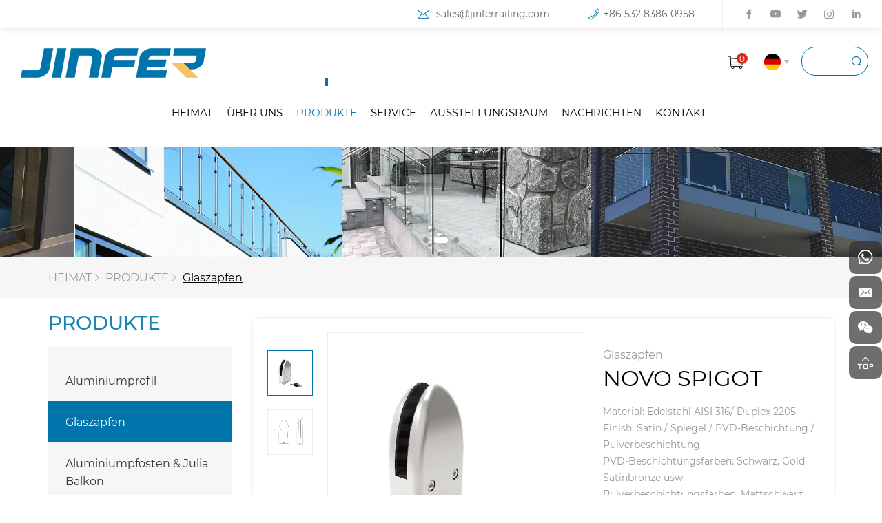

--- FILE ---
content_type: text/html; charset=utf-8
request_url: https://de.jinferrailing.com/264.html
body_size: 6921
content:
<!DOCTYPE html>
<html lang="de">

	<head>
		<meta charset="UTF-8">
		<meta name="viewport" content="width=device-width, initial-scale=1, shrink-to-fit=no,  user-scalable=no">
		<meta http-equiv="X-UA-Compatible" content="IE=edge,chrome=1">
		<meta name="renderer" content="webkit">

				    <meta property="og:title" content="NOVO SPIGOT">
		    <meta property="og:description" content="">
		    <meta property="og:image" content="https://de.jinferrailing.com/data/thumb/res/en/20210518/ecb932102471c1b1.jpg_20210518150849_360x360.webp">
		
						    <title>NOVO SPIGOT - Qingdao Jinfer International Co., Ltd.</title>
		    <meta name="keywords" content="NOVO SPIGOT,Qingdao Jinfer International Co., Ltd.">
		    <meta name="description" content="NOVO SPIGOT,Qingdao Jinfer International Co., Ltd.">
						<!-- MEAT 信息 -->

		<link rel="stylesheet" href="//vhost-ln-s01-cdn.hcwebsite.com/465083c64af267d9e6bdaeac238695c4/tpl/de_jinferrailing/assets/js/bootstrap/css/bootstrap.min.css?v=7elomz5d" />
		<link rel="stylesheet" href="//vhost-ln-s01-cdn.hcwebsite.com/465083c64af267d9e6bdaeac238695c4/tpl/de_jinferrailing/assets/js/animate.css/animate.min.css?v=7elomz5d">
		<link rel="stylesheet" href="//vhost-ln-s01-cdn.hcwebsite.com/465083c64af267d9e6bdaeac238695c4/tpl/de_jinferrailing/assets/js/jquery.fancybox/jquery.fancybox.min.css?v=7elomz5d" />
		<link rel="stylesheet" href="//vhost-ln-s01-cdn.hcwebsite.com/465083c64af267d9e6bdaeac238695c4/tpl/de_jinferrailing/assets/js/slick/slick.css?v=7elomz5d" />
		<link rel="stylesheet" href="//vhost-ln-s01-cdn.hcwebsite.com/465083c64af267d9e6bdaeac238695c4/tpl/de_jinferrailing/assets/css/fonts/iconfont.css?v=7elomz5d" />
		<link rel="stylesheet" href="//vhost-ln-s01-cdn.hcwebsite.com/465083c64af267d9e6bdaeac238695c4/tpl/de_jinferrailing/assets/css/public.css?v=7elomz5d" />
		<link rel="stylesheet" href="//vhost-ln-s01-cdn.hcwebsite.com/465083c64af267d9e6bdaeac238695c4/tpl/de_jinferrailing/assets/css/style.css?v=7elomz5d" />
	</head>

		    <body class="inside-body">
	
				
				
				
				
				
		<div class="header">
			<div class="top clearfix">
				<div class="share fr">
					<ul>
						<li class="facebook">
							<a href="https://www.facebook.com/jinferrailings" target="_blank" rel="nofollow"></a>
						</li>
						<li class="youtube">
							<a href="https://www.youtube.com/channel/UCzWJWRFvBPtu57lwKHbP6jw" target="_blank" rel="nofollow"></a>
						</li>
						<li class="twitter">
							<a href="https://twitter.com/JinferRailing" target="_blank" rel="nofollow"></a>
						</li>
						<li class="instagram">
							<a href="https://www.instagram.com/qingdaojinfer/" target="_blank" rel="nofollow"></a>
						</li>
						<li class="linkedin">
							<a href="https://www.linkedin.com/company/jinfer-railing/" target="_blank" rel="nofollow"></a>
						</li>
					</ul>
				</div>
				<div class="msg fr">
					<p class="email">
						<a href="mailto:sales@jinferrailing.com">sales@jinferrailing.com</a>
					</p>
					<p class="tel">
						<a href="tel:+86 532 8386 0958">+86 532 8386 0958</a>
					</p>
				</div>
				<div class="top_language ger">
					<ul>
						<li class="en">
							<a href="http://www.jinferrailing.com/"></a>
						</li>
						<li class="sq">
							<a href="http://es.jinferrailing.com/"></a>
						</li>
						<li class="fre">
							<a href="http://fr.jinferrailing.com/"></a>
						</li>
						<li class="ger">
							<a href="http://de.jinferrailing.com/"></a>
						</li>
					</ul>
				</div>
			</div>
			<div class="top-nav clearfix">
				<div class="logo">
					<a href="/">
						<img src="//vhost-ln-s01-cdn.hcwebsite.com/465083c64af267d9e6bdaeac238695c4/res/en/20210427/ab1b53619dd87d0f.png?v=7elomz5d" class="logo_pic"/>
					</a>
				</div>
				<button class="nav-collapse nav-collapse-xs" id="nav-btn">
	                <span class="btn-line"></span>
	                <span class="btn-line"></span>
	                <span class="btn-line"></span>
	           	</button>
	            <div class="pc-search fr">
					<form action="/product.html">
						<div class="ipt">
							<input type="text" placeholder="" name="keywords" />
							<button class="submit"></button>
						</div>
					</form>
				</div>
				<div class="language fr">
					<p class="ger"></p>
					<ul>
						<li class="en">
							<a href="http://www.jinferrailing.com/"></a>
						</li>
						<li class="sq">
							<a href="http://es.jinferrailing.com/"></a>
						</li>
						<li class="fre">
							<a href="http://fr.jinferrailing.com/"></a>
						</li>
						<li class="ger">
							<a href="http://de.jinferrailing.com/"></a>
						</li>
					</ul>
				</div>
				<div class="shopcart fr">
					<a href="/index.php?c=cart">
						<div class="shopcart_icon">
							<p><b class="cart_total">0</b></p>
						</div>
					</a>
				</div>
	            <div class="find"></div>
	            <div class="search-box search-lg">
	             	<div class="hbg">
	             		<form class="search" action="/product.html" method="post">
	             			<p>BEGINNEN SIE MIT DER EINGABE UND DRÜCKEN SIE ENTER, UM ZU SUCHEN</p>
	             			<input class="input-text" type="text" placeholder="" name="keywords" />
	             			<button class="input-submit" type="submit"></button>
	             		</form>
	             		<span class="close-btn"></span>
	             	</div>
	            </div>

				<div class="nav nav-show">
					<div class="tbl">
						<div class="tbl-cell">
							<ul class="nav-list1 clearfix">
																											<li >
																				<a href="/">HEIMAT</a>
																					</li>
																											<li 								                class="more"
								            >
																				<a href="/jinfer.html">ÜBER UNS</a>
																							<ul class="nav-list2">
																									        <li>
												            <a href="/jinfer.html">JINFER</a>
												        </li>
												    												        <li>
												            <a href="/history.html">Geschichte</a>
												        </li>
												    												        <li>
												            <a href="/our-value.html">Unser Wert</a>
												        </li>
												    												</ul>
																					</li>
																											<li 								                class="more active"
								            >
																				<a href="/product.html">PRODUKTE</a>
																							<ul class="nav-list2">
																									        <li>
												            <a href="/product/aluminum-glass-channel-system.html">Aluminiumprofil</a>
												        </li>
												    												        <li>
												            <a href="/product/glass-spigots.html">Glaszapfen</a>
												        </li>
												    												        <li>
												            <a href="/product/aluminum-posts-juliet-balcony.html">Aluminiumpfosten & Julia Balkon</a>
												        </li>
												    												        <li>
												            <a href="/product/stainless-baluster-posts.html">Edelstahl-Balusterpfosten</a>
												        </li>
												    												        <li>
												            <a href="/product/swageless-cable-railing.html">Gesenkfreies Kabelgeländer</a>
												        </li>
												    												        <li>
												            <a href="/product/glass-clamps.html">Glasklemmen</a>
												        </li>
												    												        <li>
												            <a href="/product/stand-offs.html">Punkthalter</a>
												        </li>
												    												        <li>
												            <a href="/product/horizontal-handrail-fittings.html">Horizontale Handlaufbeschläge</a>
												        </li>
												    												        <li>
												            <a href="/product/vertical-handrail-fittings.html">Vertikale Handlaufbeschläge</a>
												        </li>
												    												        <li>
												            <a href="/product/bar-holders-sheet-holders.html">Stangenhalter / Blechhalter</a>
												        </li>
												    												        <li>
												            <a href="/product/slotted-tube-fittings.html">Geschlitzte Rohrverschraubungen</a>
												        </li>
												    												        <li>
												            <a href="/product/bars-tubes-cap-rail.html">Stangen / Rohre / Kappenschiene</a>
												        </li>
												    												        <li>
												            <a href="/product/glass-adaptors.html">Glasadapter</a>
												        </li>
												    												        <li>
												            <a href="/product/glass.html">Glas</a>
												        </li>
												    												        <li>
												            <a href="/product/glass-railings.html">Glasgeländer 2&quot;, 1-1/2&quot;</a>
												        </li>
												    												</ul>
																					</li>
																											<li 								                class="more"
								            >
																				<a href="/requestcatalog.html">SERVICE</a>
																							<ul class="nav-list2">
																									        <li>
												            <a href="/requestcatalog.html">Katalog anfordern</a>
												        </li>
												    												        <li>
												            <a href="/certificates.html">Zertifikate</a>
												        </li>
												    												        <li>
												            <a href="/assemble-video.html">Video zusammenstellen</a>
												        </li>
												    												        <li>
												            <a href="/testreport.html">Testbericht</a>
												        </li>
												    												        <li>
												            <a href="/129.html">Wartung</a>
												        </li>
												    												</ul>
																					</li>
																											<li 								                class="more"
								            >
																				<a href="/showroom.html">AUSSTELLUNGSRAUM</a>
																							<ul class="nav-list2">
																									        <li>
												            <a href="/showroom/workshop.html">Werkstatt</a>
												        </li>
												    												        <li>
												            <a href="/showroom/warehousing.html">Lagerung</a>
												        </li>
												    												        <li>
												            <a href="/showroom/r-d.html">R&D</a>
												        </li>
												    												        <li>
												            <a href="/showroom/gallery.html">Galerie</a>
												        </li>
												    												        <li>
												            <a href="/showroom/exhibition.html">Ausstellung</a>
												        </li>
												    												</ul>
																					</li>
																											<li >
																				<a href="/news.html">NACHRICHTEN</a>
																					</li>
																											<li >
																				<a href="/contact.html">KONTAKT</a>
																					</li>
															</ul>
						</div>
					</div>
					<button class="nav-collapse nav-collapse-1" id="nav-xs-btn">
                        <span class="btn-line"></span>
                        <span class="btn-line"></span>
                        <span class="btn-line"></span>
                    </button>
					<div class="nav-2">
						<div class="nav-top">
							<div class="back-btn back-btn2"></div>
							<b class="nav-title">一级标题</b>
							<button class="nav-collapse nav-collapse-2" id="nav2-btn">
	                            <span class="btn-line"></span>
	                            <span class="btn-line"></span>
	                            <span class="btn-line"></span>
	                        </button>
						</div>
						<div class="content">
							<ul class="nav2-list2">
							</ul>
						</div>
					</div>
					<div class="nav-3">
						<div class="nav-top">
							<div class="back-btn back-btn3"></div>
							<b class="nav-title">一级标题</b>
							<button class="nav-collapse nav-collapse-2" id="nav2-btn">
                                <span class="btn-line"></span>
                                <span class="btn-line"></span>
                                <span class="btn-line"></span>
                            </button>
						</div>
						<div class="content">
							<ul class="nav3-list3">
							</ul>
						</div>
					</div>
				</div>
			</div>
		</div>

					<div class="product_pagebanner">
				<div class="slick_pagebanner">
											<div class="item">
							<a class="img-box" href="javascript:;">
								<img src="//vhost-ln-s01-cdn.hcwebsite.com/465083c64af267d9e6bdaeac238695c4/data/thumb/res/slide/607c963a349f1b48.jpg_20210625085803_1920x0.webp?v=7elomz5d" alt="6-25">
							</a>
						</div>
											<div class="item">
							<a class="img-box" href="javascript:;">
								<img src="//vhost-ln-s01-cdn.hcwebsite.com/465083c64af267d9e6bdaeac238695c4/data/thumb/res/slide/deb3d25e5d3cd300.jpg_20210624150100_1920x0.webp?v=7elomz5d" alt="6-24">
							</a>
						</div>
											<div class="item">
							<a class="img-box" href="javascript:;">
								<img src="//vhost-ln-s01-cdn.hcwebsite.com/465083c64af267d9e6bdaeac238695c4/data/thumb/res/slide/d2c62434d2bdb68d.jpg_20210625112501_1920x0.webp?v=7elomz5d" alt="1112">
							</a>
						</div>
									</div>
			</div>
		<div class="product">
	<div class="prod_location wow zoomIn" data-wow-duration="1s">
    <div class="container">
        <div class="scroll">
            <ul>
                                                        <li><a href="/">HEIMAT</a></li>
                    <li><a href="/product.html">PRODUKTE</a></li>
                                                                                            <li class="active"><a href="/product/glass-spigots.html">Glaszapfen</a></li>
                                                                        </ul>
        </div>
    </div>
</div>	<div class="container">
		    <div class="left fl wow fadeInLeft" data-wow-duration="1s">
        <div class="tit">
            <p>PRODUKTE</p>
        </div>
        <div class="menu">
            <ul class="menu1">
                                    <li class="nomore">
                        <a href="/product/aluminum-glass-channel-system.html">Aluminiumprofil</a>
                                            </li>
                                    <li class="nomore active">
                        <a href="/product/glass-spigots.html">Glaszapfen</a>
                                            </li>
                                    <li class="nomore">
                        <a href="/product/aluminum-posts-juliet-balcony.html">Aluminiumpfosten & Julia Balkon</a>
                                            </li>
                                    <li class="nomore">
                        <a href="/product/stainless-baluster-posts.html">Edelstahl-Balusterpfosten</a>
                                            </li>
                                    <li class="nomore">
                        <a href="/product/swageless-cable-railing.html">Gesenkfreies Kabelgeländer</a>
                                            </li>
                                    <li class="nomore">
                        <a href="/product/glass-clamps.html">Glasklemmen</a>
                                            </li>
                                    <li class="nomore">
                        <a href="/product/stand-offs.html">Punkthalter</a>
                                            </li>
                                    <li class="nomore">
                        <a href="/product/horizontal-handrail-fittings.html">Horizontale Handlaufbeschläge</a>
                                                    <ul class="menu2">
                                                                    <li class="">
                                        <a href="/product/round-handrail-brackets.html">Runde Handlaufhalterungen</a>
                                    </li>
                                                                    <li class="">
                                        <a href="/product/square-handrail-brackets.html">Quadratische Handlaufhalterungen</a>
                                    </li>
                                                                    <li class="">
                                        <a href="/product/round-connectors.html">Rundsteckverbinder</a>
                                    </li>
                                                                    <li class="">
                                        <a href="/product/square-connectors.html">Quadratische Steckverbinder</a>
                                    </li>
                                                            </ul>
                                            </li>
                                    <li class="nomore">
                        <a href="/product/vertical-handrail-fittings.html">Vertikale Handlaufbeschläge</a>
                                                    <ul class="menu2">
                                                                    <li class="">
                                        <a href="/product/round-handrail-supports.html">Runde Handlaufstützen</a>
                                    </li>
                                                                    <li class="">
                                        <a href="/product/square-handrail-supports.html">Quadratische Handlaufstützen</a>
                                    </li>
                                                                    <li class="">
                                        <a href="/product/round-end-fittings.html">Runde Endfittings</a>
                                    </li>
                                                                    <li class="">
                                        <a href="/product/square-end-fittings.html">Quadratische Endbeschläge</a>
                                    </li>
                                                                    <li class="">
                                        <a href="/product/round-bases-covers.html">Runde Sockel & Abdeckungen</a>
                                    </li>
                                                                    <li class="">
                                        <a href="/product/square-bases-covers.html">Quadratische Basen & Abdeckungen</a>
                                    </li>
                                                            </ul>
                                            </li>
                                    <li class="nomore">
                        <a href="/product/bar-holders-sheet-holders.html">Stangenhalter / Blechhalter</a>
                                            </li>
                                    <li class="nomore">
                        <a href="/product/slotted-tube-fittings.html">Geschlitzte Rohrverschraubungen</a>
                                            </li>
                                    <li class="nomore">
                        <a href="/product/bars-tubes-cap-rail.html">Stangen / Rohre / Kappenschiene</a>
                                            </li>
                                    <li class="nomore">
                        <a href="/product/glass-adaptors.html">Glasadapter</a>
                                            </li>
                                    <li class="nomore">
                        <a href="/product/glass.html">Glas</a>
                                            </li>
                                    <li class="nomore">
                        <a href="/product/glass-railings.html">Glasgeländer 2&quot;, 1-1/2&quot;</a>
                                                    <ul class="menu2">
                                                                    <li class="">
                                        <a href="/product/glass-clamps-2-1-1-2.html">Glasklemmen 2&quot;, 1-1/2&quot;</a>
                                    </li>
                                                                    <li class="">
                                        <a href="/product/bases-covers.html">Sockel & Abdeckungen 2&quot;, 1-1/2&quot;</a>
                                    </li>
                                                                    <li class="">
                                        <a href="/product/slot-tube-fittings.html">Schlitzrohrverschraubungen 2&quot;, 1-1/2&quot;, 1&quot;</a>
                                    </li>
                                                                    <li class="">
                                        <a href="/product/rectangular-fittings.html">Rechteckige Fittings 2&quot;, 1-1/2&quot;</a>
                                    </li>
                                                                    <li class="">
                                        <a href="/product/connectors.html">Anschlüsse 2&quot;, 1-1/2&quot;</a>
                                    </li>
                                                                    <li class="">
                                        <a href="/product/brackets.html">Halterungen 2&quot;, 1-1/2&quot;</a>
                                    </li>
                                                                    <li class="">
                                        <a href="/product/handrail-supports.html">Handlaufstützen 2&quot;, 1-1/2&quot;</a>
                                    </li>
                                                                    <li class="">
                                        <a href="/product/end-fittings.html">Endbeschläge 2&quot;, 1-1/2&quot;</a>
                                    </li>
                                                                    <li class="">
                                        <a href="/product/tubes-bar-cap-rail.html">Rohre / Stange / Kappenschiene 2&quot;, 1-1/2&quot;</a>
                                    </li>
                                                            </ul>
                                            </li>
                            </ul>
        </div>
    </div>
		<div class="right fr wow fadeInRight" data-wow-duration="1s">
			<div class="m_location">
    <ul>
                                                                            <li class="">
                <a href="/product/aluminum-glass-channel-system.html">Aluminiumprofil</a>
            </li>
                    <li class="active">
                <a href="/product/glass-spigots.html">Glaszapfen</a>
            </li>
                    <li class="">
                <a href="/product/aluminum-posts-juliet-balcony.html">Aluminiumpfosten & Julia Balkon</a>
            </li>
                    <li class="">
                <a href="/product/stainless-baluster-posts.html">Edelstahl-Balusterpfosten</a>
            </li>
                    <li class="">
                <a href="/product/swageless-cable-railing.html">Gesenkfreies Kabelgeländer</a>
            </li>
                    <li class="">
                <a href="/product/glass-clamps.html">Glasklemmen</a>
            </li>
                    <li class="">
                <a href="/product/stand-offs.html">Punkthalter</a>
            </li>
                    <li class="">
                <a href="/product/horizontal-handrail-fittings.html">Horizontale Handlaufbeschläge</a>
            </li>
                    <li class="">
                <a href="/product/vertical-handrail-fittings.html">Vertikale Handlaufbeschläge</a>
            </li>
                    <li class="">
                <a href="/product/bar-holders-sheet-holders.html">Stangenhalter / Blechhalter</a>
            </li>
                    <li class="">
                <a href="/product/slotted-tube-fittings.html">Geschlitzte Rohrverschraubungen</a>
            </li>
                    <li class="">
                <a href="/product/bars-tubes-cap-rail.html">Stangen / Rohre / Kappenschiene</a>
            </li>
                    <li class="">
                <a href="/product/glass-adaptors.html">Glasadapter</a>
            </li>
                    <li class="">
                <a href="/product/glass.html">Glas</a>
            </li>
                    <li class="">
                <a href="/product/glass-railings.html">Glasgeländer 2&quot;, 1-1/2&quot;</a>
            </li>
            </ul>
</div>			<div class="product_details">
				<div class="product_box clearfix wow fadeInUp" data-wow-duration="1s">
					<div class="album fl">
							<div class="slick-slider slider-nav" id="slick-nav">
								                                    										<div>
											<div class="item">
												<div class="pic">
													<div class="img-box">
														<img data-lazy="//vhost-ln-s01-cdn.hcwebsite.com/465083c64af267d9e6bdaeac238695c4/data/thumb/res/en/20210518/ecb932102471c1b1.jpg_20210518150849_800x800.webp?v=7elomz5d" alt="NOVO SPIGOT" />
													</div>
												</div>
											</div>
										</div>
																	                                    										<div>
											<div class="item">
												<div class="pic">
													<div class="img-box">
														<img data-lazy="//vhost-ln-s01-cdn.hcwebsite.com/465083c64af267d9e6bdaeac238695c4/data/thumb/res/en/20210518/8b9caa3294f4ddb4.jpg_20210518150850_800x800.webp?v=7elomz5d" alt="NOVO SPIGOT" />
													</div>
												</div>
											</div>
										</div>
																								</div>
						</div>
						<div class="lef fl">
							<div class="pro-show">
								<div class="slick-slider slider-for" id="slick-for">
									                                    												<div>
												<div class="item">
													<div class="pic">
														<div class="img-box">
															<img data-lazy="//vhost-ln-s01-cdn.hcwebsite.com/465083c64af267d9e6bdaeac238695c4/data/thumb/res/en/20210518/ecb932102471c1b1.jpg_20210518150849_800x800.webp?v=7elomz5d" alt="NOVO SPIGOT" />
														</div>
													</div>
												</div>
											</div>
																			                                    												<div>
												<div class="item">
													<div class="pic">
														<div class="img-box">
															<img data-lazy="//vhost-ln-s01-cdn.hcwebsite.com/465083c64af267d9e6bdaeac238695c4/data/thumb/res/en/20210518/8b9caa3294f4ddb4.jpg_20210518150850_800x800.webp?v=7elomz5d" alt="NOVO SPIGOT" />
														</div>
													</div>
												</div>
											</div>
																											</div>		
							</div>
						</div>
						<div class="rig fr">
							<div class="msg">
								<span>Glaszapfen</span>
								<h1>NOVO SPIGOT</h1>
							</div>
							<div class="txt">
								<p>Material: Edelstahl AISI 316/ Duplex 2205</p><p>Finish: Satin / Spiegel / PVD-Beschichtung / Pulverbeschichtung</p><p>PVD-Beschichtungsfarben: Schwarz, Gold, Satinbronze usw.</p><p>Pulverbeschichtungsfarben: Mattschwarz, RAL-Standardfarben usw.</p>							</div>
							<div class="choose">
								<div class="ipt_form">
									<form>
										<ul>
											<li>
												<label>Größe</label>
												<select class="size" id="size">
													<option value="">Wähle die Größe aus</option>
																																								<option value="12mm">12mm</option>
																											<option value="12.76mm">12.76mm</option>
																									</select>
											</li>
											<li>
												<label>Material</label>
												<select class="material" id="material">
													<option value="">Material auswählen</option>
																																								<option value="Duplex 2205">Duplex 2205</option>
																											<option value="AISI 316">AISI 316</option>
																									</select>
											</li>
											<li>
												<label>Finish</label>
												<select class="finish" id="finish">
													<option value="">Wählen Sie Fertig stellen</option>
																																								<option value="Satin">Satin</option>
																											<option value="Spiegel">Spiegel</option>
																											<option value="Mattschwarz">Mattschwarz</option>
																											<option value="PVD-Beschichtung">PVD-Beschichtung</option>
																									</select>
											</li>
										</ul>
									</form>
								</div>
							</div>
							<div class="pro_btn clearfix">
								<a id="inquiry_btn" class="inquiry_btn fl">Jetzt anfragen</a>
								<a onclick="$.cart.add(264);" class="fl"> In den Warenkorb legen</a>
							</div>	
							<div class="share_box">
								<p>Aktie:</p>
								<div class="share_tool">
									<div class="addthis_inline_share_toolbox"></div>
									<script async type="text/javascript" src="//s7.addthis.com/js/300/addthis_widget.js#pubid=ra-607f9b8fce90acd0"></script>
								</div>
							</div>
						</div>
					</div>
				
					<div class="prod_tab wow fadeInUp" data-wow-duration="1s">
						<div class="nav_scroll">
							<ul>
								<li class="active">
									<p>Produktbeschreibung</p>
								</li>
								<li>
									<p>Produktdiagramm Pdf</p>
								</li>
								<li>
									<p>Verwandte Produkte</p>
								</li>
							</ul>
						</div>
						<div class="content">
							<div class="item active">
								<div class="text">
									<table cellpadding="0" cellspacing="0" width="384" height="62"><colgroup><col width="128" style="width:96.05pt;" span="4"/></colgroup><tbody><tr height="40" style="height:30.00pt;" class="firstRow"><td class="et4" height="30" width="96" x:str="" style="" align="center" valign="middle"><strong>Stock No.</strong></td><td class="et5" width="96" x:str="" style="" align="center" valign="middle"><strong>T</strong><br/>(mm)</td><td class="et6" width="96" x:str="" style="" align="center" valign="middle"><strong>A</strong><br/>(mm)</td><td class="et6" width="96" x:str="" style="" align="center" valign="middle"><strong>B</strong><br/>(mm)</td></tr><tr height="22" style="height:16.50pt;"><td class="et7" height="16" x:str="" style="" align="center" valign="middle">G050612</td><td class="et8" width="96" x:str="" style="" align="center" valign="middle">12/12.76</td><td class="et9" width="96" x:num="164" style="" align="center" valign="middle">164</td><td class="et9" width="96" x:num="96.5" style="" align="center" valign="middle">96.5</td></tr></tbody></table><p><br/></p><p>OPTIONALE GUMMIDICHTUNG</p><p><br/></p><table cellpadding="0" cellspacing="0" width="192" height="62"><colgroup><col width="128" style="width:96.05pt;" span="2"/></colgroup><tbody><tr height="40" style="height:30.00pt;" class="firstRow"><td class="et4" height="30" width="96" x:str="" style="" align="center" valign="middle"><strong>Stock No.</strong></td><td class="et5" width="96" x:str="" style="" align="center" valign="middle"><strong>T</strong><br/>(mm)</td></tr><tr height="22" style="height:16.50pt;"><td class="et6" height="16" x:str="" style="" align="center" valign="middle">G050612-XD</td><td class="et7" width="96" x:str="" style="" align="center" valign="middle">16.76/17.52</td></tr></tbody></table><p><br/></p><p><br/></p><p>OPTIONALER PIN</p><table cellpadding="0" cellspacing="0" width="192" height="42"><colgroup><col width="128" style="width:96.05pt;" span="2"/></colgroup><tbody><tr height="20" style="height:15.00pt;" class="firstRow"><td class="et4" height="15" width="96" x:str="" style="" align="center" valign="middle"><strong>Stock No.</strong></td><td class="et5" width="96" x:str="" style="" align="center" valign="middle"><strong>Material</strong></td></tr><tr height="22" style="height:16.50pt;"><td class="et6" height="16" x:str="" style="" align="center" valign="middle">G910132-A4</td><td class="et7" width="96" x:str="" style="" align="center" valign="middle">AISI316</td></tr></tbody></table><p><br/></p>								</div>
							</div>
							<div class="item">
								<div class="prod_pdf">
																	</div>
							</div>
							<div class="item">
								<div class="related_lists">
									<ul class="row">
										        																	</ul>
								</div>
							</div>
						</div>
					</div>
		
				</div>
			</div>
		</div>
	</div>
	<div class="product_inquire">
	    <div class="inq_box">
	        <a class="close_pop" href="javascript:;"></a>
	        <div class="tit">
	        	<p>Jetzt anfragen</p>
	        </div>
	        <div class="inq_ipt">
		        <form method="post" class="form3">
		            <ul class="row">
		            	<li class="col-xs-12 col-sm-12 col-md-12">
							<input type="text" value="Anfragen: NOVO SPIGOT" name="title" readonly />
						</li>
		                <li class="col-xs-12 col-sm-6 col-md-6">
		                    <input type="text" placeholder="Name:*" name="fullname">
		                </li>
		                <li class="col-xs-12 col-sm-6 col-md-6">
		                    <input type="text" placeholder="Email:*" name="email">
		                </li>
		                <li class="col-xs-12 col-sm-12 col-md-12">
		                    <select name="procate">
								<option value="请选择">Mich interessiert am meisten: *</option>
																	<option value="Aluminiumprofil">Aluminiumprofil</option>
																	<option value="Glaszapfen">Glaszapfen</option>
																	<option value="Aluminiumpfosten & Julia Balkon">Aluminiumpfosten & Julia Balkon</option>
																	<option value="Edelstahl-Balusterpfosten">Edelstahl-Balusterpfosten</option>
																	<option value="Gesenkfreies Kabelgeländer">Gesenkfreies Kabelgeländer</option>
																	<option value="Glasklemmen">Glasklemmen</option>
																	<option value="Punkthalter">Punkthalter</option>
																	<option value="Horizontale Handlaufbeschläge">Horizontale Handlaufbeschläge</option>
																	<option value="Vertikale Handlaufbeschläge">Vertikale Handlaufbeschläge</option>
																	<option value="Stangenhalter / Blechhalter">Stangenhalter / Blechhalter</option>
																	<option value="Geschlitzte Rohrverschraubungen">Geschlitzte Rohrverschraubungen</option>
																	<option value="Stangen / Rohre / Kappenschiene">Stangen / Rohre / Kappenschiene</option>
																	<option value="Glasadapter">Glasadapter</option>
																	<option value="Glas">Glas</option>
																	<option value="Glasgeländer 2&quot;, 1-1/2&quot;">Glasgeländer 2&quot;, 1-1/2&quot;</option>
															</select>
		                </li>
		                <li class="col-xs-12 col-sm-12 col-md-12">
		                    <textarea name="content" placeholder="Bemerkungen:*"></textarea>
		                </li>
		                <li class="col-xs-12 col-sm-12 col-md-12">
		                    <a class="send">

		                    	<input type="hidden" value="" name="size" id="size_1" />
		                    	<input type="hidden" value="" name="material" id="material_1" />
		                    	<input type="hidden" value="" name="finish" id="finish_1" />
		                    	
		                    	<input type="hidden" value="3.16.47.246" name="ip" />
								<input type="hidden" value="res/en/20210518/ecb932102471c1b1.jpg" name="thumbadd" />
								<input type="hidden" name="id" value="book">
								<input type="hidden" name="_spam" value="">
		                        <button class="button send3" data-text="SUBMIT">Einreichen</button>
		                    </a>
		                </li>
		            </ul>
		        </form>
	        </div>
	    </div>
	</div>
	<div class="foot_email wow zoomIn" data-wow-duration="1s" id="foot_email">
		<div class="container">
			<div class="email_form clearfix">
				<div class="txt">
					<p>Holen Sie sich die neuesten Updates und Angebote.</p>
				</div> 
				<div class="ipt">
					<form class="form form1">
						<ul>
							<li>
								<input type="text" placeholder="Gib deinen Namen ein" name="fullname" required/>
							</li>
							<li class="sub_ipt">
								<input type="text" placeholder="Geben sie ihre E-Mailadresse ein" name="email" />
								<input type="hidden" name="title" value="邮件订阅" />
							    <input type="hidden" value="3.16.47.246" name="ip" />
							    <input type="hidden" name="id" value="bottomemail">
							    <input type="hidden" name="_spam" value="">
								<button class="submit send1">Einreichen</button>
							</li>
						</ul>
					</form>
				</div>
			</div>
		</div>
	</div>
<div class="footer">
	<div class="foot">
		<div class="container">
			<ul>
				<li class="on">
					<div class="item item-1">
						<div class="title-foot">
							<h3>PRODUKTE</h3>
						</div>
						<div class="info-down">
															<a href="/product/aluminum-glass-channel-system.html">Aluminiumprofil</a>
															<a href="/product/glass-spigots.html">Glaszapfen</a>
															<a href="/product/aluminum-posts-juliet-balcony.html">Aluminiumpfosten & Julia Balkon</a>
															<a href="/product/stainless-baluster-posts.html">Edelstahl-Balusterpfosten</a>
															<a href="/product/swageless-cable-railing.html">Gesenkfreies Kabelgeländer</a>
															<a href="/product/glass-clamps.html">Glasklemmen</a>
															<a href="/product/stand-offs.html">Punkthalter</a>
															<a href="/product/horizontal-handrail-fittings.html">Horizontale Handlaufbeschläge</a>
															<a href="/product/vertical-handrail-fittings.html">Vertikale Handlaufbeschläge</a>
															<a href="/product/bar-holders-sheet-holders.html">Stangenhalter / Blechhalter</a>
															<a href="/product/slotted-tube-fittings.html">Geschlitzte Rohrverschraubungen</a>
															<a href="/product/bars-tubes-cap-rail.html">Stangen / Rohre / Kappenschiene</a>
															<a href="/product/glass-adaptors.html">Glasadapter</a>
															<a href="/product/glass.html">Glas</a>
															<a href="/product/glass-railings.html">Glasgeländer 2&quot;, 1-1/2&quot;</a>
													</div>
					</div>
				</li>
				<li class="on">
					<div class="item item-2">
						<div class="title-foot">
							<h3>KONTAKT</h3>
						</div>
						<div class="info-down">
							<div class="text">
								<p class="address">No. 6 Shandong Road Qingdao, 266000 China</p>
								<p class="tel">
									<a href="tel:+86 532 8386 0958">+86 532 8386 0958</a>
								</p>
								<p class="email">
									<a href="mailto:sales@jinferrailing.com">sales@jinferrailing.com</a>
								</p>
								<p class="web">
									<a href="http://www.jinferrailing.com         ">www.jinferrailing.com         </a>
								</p>
							</div>
							<div class="share">
								<ul>
									<li class="facebook">
										<a href="https://www.facebook.com/jinferrailings" target="_blank" rel="nofollow"></a>
									</li>
									<li class="youtube">
										<a href="https://www.youtube.com/channel/UCzWJWRFvBPtu57lwKHbP6jw" target="_blank" rel="nofollow"></a>
									</li>
									<li class="twitter">
										<a href="https://twitter.com/JinferRailing" target="_blank" rel="nofollow"></a>
									</li>
									<li class="instagram">
										<a href="https://www.instagram.com/qingdaojinfer/" target="_blank" rel="nofollow"></a>
									</li>
									<li class="linkedin">
										<a href="https://www.linkedin.com/company/jinfer-railing/" target="_blank" rel="nofollow"></a>
									</li>
								</ul>
							</div>
						</div>
					</div>
				</li>
				<li class="on">
					<div class="item item-4">
						<div class="title-foot">
							<h3>Nachricht</h3>
						</div>
						<div class="info-down">
							<div class="ipt_form">
								<form class="form form2">
									<ul class="row">
										<li class="col-xs-12 col-sm-6 col-md-6">
											<input type="text" placeholder="Name:*" name="fullname" />
											<input type="hidden" value="网站底部留言" name="title" />
										</li>
										<li class="col-xs-12 col-sm-6 col-md-6">
											<input type="text" placeholder="Email:*" name="email" />
										</li>
										<li class="col-xs-12 col-sm-12 col-md-12">
											<select name="procate">
												<option value="请选择">Mich interessiert am meisten: *</option>
																									<option value="Aluminiumprofil">Aluminiumprofil</option>
																									<option value="Glaszapfen">Glaszapfen</option>
																									<option value="Aluminiumpfosten & Julia Balkon">Aluminiumpfosten & Julia Balkon</option>
																									<option value="Edelstahl-Balusterpfosten">Edelstahl-Balusterpfosten</option>
																									<option value="Gesenkfreies Kabelgeländer">Gesenkfreies Kabelgeländer</option>
																									<option value="Glasklemmen">Glasklemmen</option>
																									<option value="Punkthalter">Punkthalter</option>
																									<option value="Horizontale Handlaufbeschläge">Horizontale Handlaufbeschläge</option>
																									<option value="Vertikale Handlaufbeschläge">Vertikale Handlaufbeschläge</option>
																									<option value="Stangenhalter / Blechhalter">Stangenhalter / Blechhalter</option>
																									<option value="Geschlitzte Rohrverschraubungen">Geschlitzte Rohrverschraubungen</option>
																									<option value="Stangen / Rohre / Kappenschiene">Stangen / Rohre / Kappenschiene</option>
																									<option value="Glasadapter">Glasadapter</option>
																									<option value="Glas">Glas</option>
																									<option value="Glasgeländer 2&quot;, 1-1/2&quot;">Glasgeländer 2&quot;, 1-1/2&quot;</option>
																							</select>
										</li>
										<li class="col-xs-12 col-sm-12 col-md-12">
											<textarea placeholder="Bemerkungen:*" name="content"></textarea>
										</li>
										<li class="col-xs-12 col-sm-12 col-md-12">
											<input type="hidden" value="3.16.47.246" name="ip" />
											<input type="hidden" name="id" value="book">
											<input type="hidden" name="_spam" value="">
											<button class="submit send2">Einreichen</button>
										</li>
									</ul>
								</form>
							</div>
						</div>
					</div>
				</li>
			</ul>
		</div>
	</div>
	<div class="container">
		<div class="copyright">
			<p>
				<a href="/sitemap.html">Site Map</a>
				<span>Copyright © 2021 Qingdao Jinfer International Co., Ltd. All Rights Reserved</span>
								<script type="text/javascript">document.write(unescape("%3Cspan id='cnzz_stat_icon_1279885473'%3E%3C/span%3E%3Cscript src='https://v1.cnzz.com/z_stat.php%3Fid%3D1279885473%26show%3Dpic' type='text/javascript'%3E%3C/script%3E"));</script>				<a href="http://www.hicheng.net/" target="_blank">Powered by HiCheng</a>
			</p>
		</div>
	</div>
</div>

<div class="online-wrap">
	<span class="btn"></span>
	<div class="online">
		                    <a class="iconfont icon-whatsapp" href="https://api.whatsapp.com/send?phone=8618661697838" target="_blank"></a>
                            <a class="iconfont icon-email" href="mailto:sales@jinferrailing.com"></a>
                			<a class="iconfont icon-wechat">
				<div class="mask">
					<div class="mask-box">
						<img src="//vhost-ln-s01-cdn.hcwebsite.com/465083c64af267d9e6bdaeac238695c4/res/en/20210707/e424f6919b85092e.jpg?v=7elomz5d">
					</div>
				</div>
			</a>
				<a class="iconfont icon-arrow-top" id="gotop" href="javascript:;"></a>
	</div>
</div>

<div class="bottom_nav">
	<ul>
		<li class="bot_email">
			<a href="mailto:sales@jinferrailing.com">Email</a>
		</li>
		<li class="bot_cont">
			<a href="/contact.html">Kontakt</a>
		</li>
		<li class="bot_message">
			<a href="/contact.html#foot_email">Nachricht</a>
		</li>
		<li class="bot_prod">
			<a href="/product.html">Produkte</a>
		</li>
		<li class="bot_top">
			<a id="gotop">Top</a>
		</li>
	</ul>
</div>

<script src="//vhost-ln-s01-cdn.hcwebsite.com/465083c64af267d9e6bdaeac238695c4/tpl/de_jinferrailing/assets/js/jquery-1.8.3.min.js?v=7elomz5d"></script>
<script src="//vhost-ln-s01-cdn.hcwebsite.com/465083c64af267d9e6bdaeac238695c4/tpl/de_jinferrailing/assets/js/slick/slick.min.js?v=7elomz5d"></script>
<script src="//vhost-ln-s01-cdn.hcwebsite.com/465083c64af267d9e6bdaeac238695c4/tpl/de_jinferrailing/assets/js/jquery.fancybox/jquery.fancybox.min.js?v=7elomz5d"></script>
<script src="//vhost-ln-s01-cdn.hcwebsite.com/465083c64af267d9e6bdaeac238695c4/tpl/de_jinferrailing/assets/js/jquery.lazyload/jquery.lazyload.min.js?v=7elomz5d"></script>
<script src="//vhost-ln-s01-cdn.hcwebsite.com/465083c64af267d9e6bdaeac238695c4/tpl/de_jinferrailing/assets/js/wow.min.js?v=7elomz5d"></script>
<script src="//vhost-ln-s01-cdn.hcwebsite.com/465083c64af267d9e6bdaeac238695c4/tpl/de_jinferrailing/assets/js/jquery.countup.min.js?v=7elomz5d"></script>
<script src="//vhost-ln-s01-cdn.hcwebsite.com/465083c64af267d9e6bdaeac238695c4/tpl/de_jinferrailing/assets/js/main.js?v=7elomz5d"></script>
<script src="//vhost-ln-s01-cdn.hcwebsite.com/465083c64af267d9e6bdaeac238695c4/tpl/de_jinferrailing/assets/js/liuyan.js?v=7elomz5d"></script>
<script src="//vhost-ln-s01-cdn.hcwebsite.com/465083c64af267d9e6bdaeac238695c4/tpl/de_jinferrailing/assets/js/cart.js?v=7elomz5d"></script>
</body>
</html>

--- FILE ---
content_type: text/css
request_url: https://vhost-ln-s01-cdn.hcwebsite.com/465083c64af267d9e6bdaeac238695c4/tpl/de_jinferrailing/assets/css/public.css?v=7elomz5d
body_size: 6886
content:
body {
	font-family: 'Montserrat', 'Arial', 'Microsoft YaHei', Helvetica, sans-serif;
	font-size: 14px;
	font-weight: normal;
	position: relative;
	overflow-x: hidden;
}

@-ms-viewport {
	width: auto !important;
}

@font-face {
	font-family: 'Montserrat';
	font-weight: normal;
	font-style: normal;
	src: url('../css/fonts/Montserrat-Regular.eot');
	src: local('Montserrat Regular'), local('Montserrat-Regular'), url('../css/fonts/Montserrat-Regular.eot?#iefix') format('embedded-opentype'), url('../css/fonts/Montserrat-Regular.woff2') format('woff2'), url('../css/fonts/Montserrat-Regular.woff') format('woff'), url('../css/fonts/Montserrat-Regular.ttf') format('truetype'), url('../css/fonts/Montserrat-Regular.svg#Montserrat-Regular') format('svg');
	font-display: swap;
}

@font-face {
	font-family: 'Montserrat-Light';
	font-weight: 300;
	font-style: normal;
	src: url('../css/fonts/Montserrat-Light.eot');
	src: local('Montserrat Light'), local('Montserrat-Light'), url('../css/fonts/Montserrat-Light.eot?#iefix') format('embedded-opentype'), url('../css/fonts/Montserrat-Light.woff2') format('woff2'), url('../css/fonts/Montserrat-Light.woff') format('woff'), url('../css/fonts/Montserrat-Light.ttf') format('truetype'), url('../css/fonts/Montserrat-Light.svg#Montserrat-Light') format('svg');
	font-display: swap;
}

@font-face {
	font-family: 'Montserrat-Medium';
	font-weight: 500;
	font-style: normal;
	src: url('../css/fonts/Montserrat-Medium.eot');
	src: local('Montserrat Medium'), local('Montserrat-Medium'), url('../css/fonts/Montserrat-Medium.eot?#iefix') format('embedded-opentype'), url('../css/fonts/Montserrat-Medium.woff2') format('woff2'), url('../css/fonts/Montserrat-Medium.woff') format('woff'), url('../css/fonts/Montserrat-Medium.ttf') format('truetype'), url('../css/fonts/Montserrat-Medium.svg#Montserrat-Medium') format('svg');
	font-display: swap;
}

@font-face {
	font-family: 'Montserrat-Bold';
	font-weight: bold;
	font-style: normal;
	src: url('../css/fonts/Montserrat-Bold.eot');
	src: local('Montserrat Bold'), local('Montserrat-Bold'), url('../css/fonts/Montserrat-Bold.eot?#iefix') format('embedded-opentype'), url('../css/fonts/Montserrat-Bold.woff2') format('woff2'), url('../css/fonts/Montserrat-Bold.woff') format('woff'), url('../css/fonts/Montserrat-Bold.ttf') format('truetype'), url('../css/fonts/Montserrat-Bold.svg#Montserrat-Bold') format('svg');
	font-display: swap;
}

*[data-type='iframe'],
*[data-fancybox],
.slick-slide:focus,
a:link {
	outline: none !important;
}

li,
ol,
ul {
	list-style: none;
}

a {
	text-decoration: none;
	color: inherit;
}

a:hover,
a:link,
a:visited {
	text-decoration: none;
	color: inherit;
}

input[type=number] {
	-moz-appearance: textfield;
}

input[type=number]::-webkit-inner-spin-button,
input[type=number]::-webkit-outer-spin-button {
	margin: 0;
	-webkit-appearance: none;
}

ul,
li,
p {
	margin: 0;
	padding: 0;
}

button,
input,
textarea {
	resize: none;
	border: none;
	outline: none;
}

button:focus,
input:focus,
textarea:focus {
	border: none;
	outline: none;
}

a[data-fancybox] {
	outline: none;
}

a[data-fancybox] img {
	outline: none !important;
}

img {
	backface-visibility: hidden;
	-webkit-backface-visibility: hidden;
	-moz-backface-visibility: hidden;
	-ms-backface-visibility: hidden;
}

img[data-lazy] {
	background: url(../js/slick/ajax-loader.gif) no-repeat center;
}

img.lazy {
	min-width: 1px;
	min-height: 1px;
	background: url(../js/slick/ajax-loader.gif) no-repeat center;
}

.slick-slide {
	outline: none;
}

.slick-slide a {
	outline: none !important;
}

.BMapLabel {
	max-width: none;
}

.fr {
	float: right;
}

.fl {
	float: left;
}

.clear {
	clear: both;
}

.container {
	margin: 0 auto;
}

@media (min-width: 1470px) {
	.container {
		width: 1440px;
	}
}

.index_container {
	width: 1890px;
	margin: 0 auto;
	padding: 0 15px;
}

@media (max-width: 1860px) {
	.index_container {
		width: 100%;
	}
}

@media (min-width: 1200px) {
	.wow {
		visibility: hidden;
	}
}

.clearfix {
	zoom: 1;
}

.clearfix:after {
	display: block;
	visibility: hidden;
	clear: both;
	height: 0;
	content: '';
}

.aa {
	-webkit-transform: translate3d(0px, 0px, 0px) !important;
	transform: translate3d(0px, 0px, 0px) !important;
}

.txt-over1 {
	overflow: hidden;
	white-space: nowrap;
	text-overflow: ellipsis;
}

.ff {
	font-family: 'iconfont' !important;
	font-style: normal;
	-webkit-font-smoothing: antialiased;
	-moz-osx-font-smoothing: grayscale;
}


/*img*/

.img-box {
	position: relative;
	display: block;
	overflow: hidden;
	height: 0;
	padding-bottom: 100%;
}

.img-box img {
	position: absolute;
	top: 0;
	left: 0;
	display: block;
	width: 100%;
	height: 100%;
}

.img-box img[src=''],
.img-box img:not([src]) {
	opacity: 0;
	border: 0;
}


/*pages*/

.page {
	text-align: center;
}

.page li {
	display: inline-block;
	vertical-align: top;
}

.page li a {
	font-size: 14px;
	font-weight: bold;
	line-height: 42px;
	display: block;
	overflow: hidden;
	width: 42px;
	height: 42px;
	margin: 0 3px;
	padding: 0 5px;
	cursor: pointer;
	-webkit-transition: all .2s;
	transition: all .2s;
	text-align: center;
	color: #999;
	background-color: #fff;
}

@media (max-width: 991px) {
	.page li a {
		line-height: 30px;
		width: 30px;
		height: 30px;
		margin: 0 2px;
	}
}

.page li:hover a {
	color: #fff;
	background-color: #0075ac;
}

.page li.active a {
	color: #fff;
	background-color: #0075ac;
}

.page li.prev a:before {
	font-family: 'iconfont';
	font-size: 18px;
	font-weight: normal;
	content: '\e727';
	text-align: center;
}

.page li.next a:before {
	font-family: 'iconfont';
	font-size: 18px;
	font-weight: normal;
	content: '\e728';
	text-align: center;
}


/*table*/

.table-box {
	overflow: auto;
	width: 100%;
	max-width: 100%;
}

.table-box table {
	line-height: 1.2;
	width: 100%;
	max-width: 100%;
	border-spacing: 0;
	border-collapse: collapse;
}

.table-box table tr,
.table-box table td,
.table-box table th {
	width: auto !important;
	height: auto !important;
	color: #02152d;
}

.table-box table td,
.table-box table th {
	font-size: 15px;
	font-weight: normal;
	padding: 10px !important;
	vertical-align: middle;
	border: 1px solid #eee !important;
}

.table-box table tr:first-child td{
	vertical-align: top !important;
}

@media (max-width: 767px) {
	.table-box table td,
	.table-box table th {
		font-size: 14px;
	}
}

.table-box table tr p,
.table-box table tr span {
	line-height: 1.2 !important;
	margin: 0 !important;
	padding: 0 !important;
	background: none !important;
}

.table-box table th {
	text-align: center;
}

.table-box .table-nav {
	overflow: hidden;
}

.table-box .table-content {
	overflow-x: auto;
	overflow-y: auto;
	max-height: 300px;
	max-height: 42vh;
}

.zoomDiv {
	z-index: 999;
	display: none;
	overflow: hidden;
	text-align: center;
	border: 1px solid #ccc;
	background: #fff;
}

@media (max-width: 1199px) {
	.zoomDiv {
		display: none !important;
	}
}

@media (min-width: 768px) {
	.zoomDiv {
		position: absolute;
	}
}

.zoomMask {
	position: absolute;
	z-index: 20;
	cursor: move;
	background: url([data-uri]) repeat;
}

@media (max-width: 1199px) {
	.zoomMask {
		display: none !important;
	}
}

@media (max-width: 767px) {
	.zoomMask {
		display: none;
	}
}


/*nav*/

.header {
	position: fixed;
	z-index: 10;
	top: 0;
	width: 100%;
	-webkit-transition: all .4s;
	transition: all .4s;
	background-color: #fff;
}

.header .top {
	height: 40px;
	padding: 0 30px;
	-webkit-transition: all .4s;
	transition: all .4s;
	box-shadow: 1px 2px 10px 0 rgba(0, 0, 0, .1);
}

@media (max-width: 1199px) {
	.header .top {
		height: 30px;
		padding: 0 15px;
	}
}

@media (max-width: 1199px) {
	.header .top .msg {
		display: none;
	}
}

.header .top .msg p {
	font-size: 14px;
	line-height: 2.85714286;
	display: inline-block;
	color: #666;
}

.header .top .msg p a:hover {
	text-decoration: underline !important;
	color: #0075ac;
}

.header .top .msg p:before {
	font-family: 'iconfont' !important;
	font-size: 20px;
	font-style: normal;
	line-height: 1;
	display: inline-block;
	margin-right: 5px;
	content: '\e617';
	vertical-align: middle;
	color: #268ab9;
	-webkit-font-smoothing: antialiased;
	-moz-osx-font-smoothing: grayscale;
}

.header .top .msg .tel {
	margin-left: 50px;
}

.header .top .msg .tel:before {
	margin-right: 0;
	content: '\e60c';
}

.header .share {
	line-height: 40px;
	margin-left: 40px;
	padding-left: 30px;
	border-left: 1px solid #ededed;
}

@media (max-width: 1199px) {
	.header .share {
		display: none;
	}
}

.header .share ul {
	margin: 0 -10px;
}

.header .share ul li {
	display: inline-block;
	padding: 0 10px;
	vertical-align: middle;
}

.header .share ul li:hover a:before {
	-webkit-transform: translateY(-3px);
	-ms-transform: translateY(-3px);
	transform: translateY(-3px);
}

.header .share ul li a {
	display: block;
	color: #999;
}

.header .share ul li a:before {
	font-family: 'iconfont';
	font-size: 15px;
	line-height: 30px;
	display: block;
	content: '\e615';
	-webkit-transition: all .35s;
	transition: all .35s;
	text-align: center;
}

.header .share ul .twitter a:before {
	content: '\e652';
}

.header .share ul .linkedin a:before {
	content: '\e6f0';
}

.header .share ul .instagram a:before {
	content: '\e60e';
}

.header .share ul .youtube a:before {
	content: '\e711';
}

.header .pc-search {
	margin-top: 28px;
	-webkit-transition: all .4s;
	transition: all .4s;
}

@media (max-width: 1199px) {
	.header .pc-search {
		display: none;
	}
}

.header .pc-search .ipt {
	position: relative;
	display: inline-block;
	overflow: hidden;
	width: 97px;
	vertical-align: middle;
	border: solid 1px #0075ac;
	border-radius: 20px;
}

.header .pc-search .ipt input {
	font-size: 14px;
	line-height: 33px;
	width: 100%;
	height: 40px;
	padding: 0 30px 0 10px;
	color: #222;
	border: none;
	background-color: transparent;
}

.header .pc-search .ipt input::-webkit-input-placeholder,
.header .pc-search .ipt textarea::-webkit-input-placeholder {
	color: #6da3da;
}

.header .pc-search .ipt input:-o-placeholder,
.header .pc-search .ipt textarea:-o-placeholder {
	color: #6da3da;
}

.header .pc-search .ipt input::-moz-placeholder,
.header .pc-search .ipt textarea::-moz-placeholder {
	color: #6da3da;
}

.header .pc-search .ipt input:-ms-input-placeholder,
.header .pc-search .ipt textarea:-ms-input-placeholder {
	color: #6da3da;
}

.header .pc-search .ipt input:focus::-webkit-input-placeholder,
.header .pc-search .ipt textarea:focus::-webkit-input-placeholder {
	color: #e4e4e4;
}

.header .pc-search .ipt input:focus::-o-placeholder,
.header .pc-search .ipt textarea:focus::-o-placeholder {
	color: #e4e4e4;
}

.header .pc-search .ipt input:focus::-moz-placeholder,
.header .pc-search .ipt textarea:focus::-moz-placeholder {
	color: #e4e4e4;
}

.header .pc-search .ipt input:focus::-ms-input-placeholder,
.header .pc-search .ipt textarea:focus::-ms-input-placeholder {
	color: #e4e4e4;
}

.header .pc-search .submit {
	line-height: 24px;
	position: absolute;
	top: 50%;
	right: 8px;
	padding: 0;
	-webkit-transition: all .35s;
	transition: all .35s;
	-webkit-transform: translateY(-50%);
	-ms-transform: translateY(-50%);
	transform: translateY(-50%);
	background: none;
}

.header .pc-search .submit:before {
	font-family: 'iconfont' !important;
	font-size: 16px;
	display: block;
	content: '\e608';
	text-align: center;
	color: #0075ac;
}

.header .top_language {
	display: none;
	margin-top: 3px;
}

@media (max-width: 1199px) {
	.header .top_language {
		display: block;
	}
}

.header .top_language ul li {
	display: inline-block;
	padding: 0 5px;
}

.header .top_language ul li a {
	display: block;
}

.header .top_language ul li a:before {
	display: block;
	width: 24px;
	height: 24px;
	margin: auto;
	content: '';
	border-radius: 50%;
	background: url(../images/common/language.png) no-repeat center;
	background-size: cover;
}

.header .top_language ul .en a:before {
	background-position: -24px 0;
}

.header .top_language ul .sq a:before {
	background-position: 0 0;
}

.header .top_language ul .fre a:before {
	background-position: -72px 0;
}

.header .top_language ul .ger a:before {
	background-position: -48px 0;
}

.header .language {
	position: relative;
	float: right;
	margin: 38px 30px 0 30px;
	cursor: pointer;
	-webkit-transition: all .4s;
	transition: all .4s;
}

@media (max-width: 1199px) {
	.header .language {
		display: none;
	}
}


.header .language p {
	position: relative;
	width: 24px;
	height: 24px;
	-webkit-transition: all .4s;
	transition: all .4s;
	background: url(../images/common/language.png) no-repeat center;
	background-size: cover;
}

.header .language p:after {
	position: absolute;
	top: 50%;
	right: -12px;
	width: 0;
	height: 0;
	content: '';
	-webkit-transition: all .4s;
	transition: all .4s;
	-webkit-transform: translateY(-50%);
	-ms-transform: translateY(-50%);
	transform: translateY(-50%);
	border-width: 6px 3.5px 0 3.5px;
	border-style: solid;
	border-color: #aaa transparent transparent transparent;
}

.header .language .ger {
	background-position: -48px 0;
}

.header .language ul {
	position: absolute;
	z-index: 8;
	top: 30px;
	left: 50%;
	width: 100%;
	min-width: 60px;
	-webkit-transform: translateX(-50%);
	-ms-transform: translateX(-50%);
	transform: translateX(-50%);
	display: none;
	background-color: rgba(255, 255, 255, .7);
	box-shadow: 1px 2px 10px 0 rgba(0, 0, 0, .1);
}

.header .language ul li {
	padding: 5px 0;
	border-bottom: 1px solid #eee;
}

.header .language ul li:last-child {
	border: none;
}

.header .language ul li a {
	display: block;
}

.header .language ul li a:before {
	display: block;
	width: 24px;
	height: 24px;
	margin: auto;
	content: '';
	border-radius: 50%;
	background: url(../images/common/language.png) no-repeat center;
	background-size: cover;
}

.header .language ul .en a:before {
	background-position: -24px 0;
}

.header .language ul .sq a:before {
	background-position: 0 0;
}

.header .language ul .fre a:before {
	background-position: -72px 0;
}

.header .language ul .ger a:before {
	background-position: -48px 0;
}

.header .top-nav {
	position: relative;
	clear: both;
	padding: 0 30px 0 40px;
}

@media (max-width: 1330px) {
	.header .top-nav {
		padding: 0 20px 0 30px;
	}
}

@media (max-width: 1199px) {
	.header .top-nav {
		padding: 0 15px;
	}
}

.header .logo {
	float: left;
	height: 43px;
	margin-top: 30px;
	-webkit-transition: all .4s;
	transition: all .4s;
}

@media (max-width: 1199px) {
	.header .logo {
		height: 30px;
		margin-top: 20px;
	}
}

@media (max-width: 350px) {
	.header .logo {
		height: 25px;
	}
}

.header .logo a {
	display: block;
	height: 100%;
}

.header .logo a img {
	display: inline-block;
	height: 100%;
}

@media (max-width: 1199px) {
	.header .shopcart {
		margin-right: 50px;
	}
}

.header .shopcart a {
	display: block;
}

.header .shopcart a .shopcart_icon p {
	line-height: 100px;
	position: relative;
	-webkit-transition: all .4s;
	transition: all .4s;
	color: #222;
}

@media (max-width: 1199px) {
	.header .shopcart a .shopcart_icon p {
		line-height: 70px;
	}
}

.header .shopcart a .shopcart_icon p:before {
	font-family: 'iconfont' !important;
	font-size: 24px;
	font-style: normal;
	line-height: 1;
	display: inline-block;
	content: '\e626';
	text-align: center;
	vertical-align: middle;
	-webkit-font-smoothing: antialiased;
	-moz-osx-font-smoothing: grayscale;
}

.header .shopcart a .shopcart_icon p b {
	font-size: 12px;
	font-weight: normal;
	line-height: 16px;
	position: absolute;
	top: 50%;
	right: -6px;
	display: block;
	width: 16px;
	height: 16px;
	margin-top: -5px;
	-webkit-transform: translateY(-50%);
	-ms-transform: translateY(-50%);
	transform: translateY(-50%);
	text-align: center;
	color: #fff;
	border-radius: 50%;
	background-color: #de291e;
}

.header .search-box {
	position: fixed;
	z-index: 888;
	top: 100%;
	left: 0;
	display: none;
	overflow: hidden;
	width: 100%;
	height: 100%;
	margin-top: 20px;
	margin-top: 0;
	margin-right: 10px;
	padding: 0 3%;
	background-color: rgba(0, 117, 172, .95);
}

.header .search-box .search {
	line-height: 40px;
	overflow: hidden;
	zoom: 1;
	width: 240px;
	border: 1px solid #dbdbdb;
	border-radius: 40px;
}

.header .search-box .search:after {
	display: block;
	visibility: hidden;
	clear: both;
	height: 0;
	content: '';
}

.header .search-box .search .input-text {
	font-size: 16px;
	float: left;
	padding-left: 10%;
	background: none;
}

@media (min-width: 768px) {
	.header .search-box .search .input-text {
		width: 100%;
		padding: 0 50px 0 3%;
	}
}

.header .search-box .search .input-submit {
	line-height: 36px;
	float: right;
	width: 50px;
	-webkit-animation: fadeInLeft 1s 0s ease both;
	animation: fadeInLeft 1s 0s ease both;
	background: none;
}

.header .search-box .search .input-submit:before {
	font-family: 'iconfont' !important;
	font-size: 22px;
	content: '\e608';
	color: #fff;
}

@media (min-width: 768px) {
	.header .search-box .search .input-submit {
		position: absolute;
		right: 0;
		bottom: 20px;
	}
}

.header .search-box.search-xs {
	width: 100%;
	margin: 0;
	border-right: 30px solid transparent;
	border-left: 30px solid transparent;
	background: none;
}

@media (min-width: 1200px) {
	.header .search-box.search-xs {
		display: none;
	}
}

.header .search-box.search-xs .search {
	position: absolute;
	z-index: 888;
	top: 0;
	left: 120%;
	width: 100%;
	-webkit-transition: left .3s;
	transition: left .3s;
	border-color: #fff;
	background: #fff;
}

.header .search-box.search-xs .input-submit {
	line-height: 34px;
	background: #fff;
}

.header .search-box.search-xs .input-submit:before {
	color: #104384;
}

.header .search-box.search-xs.show {
	z-index: 66;
}

.header .search-box.search-xs.show .search {
	left: 0;
}

.header .search-lg {
	top: 0;
}

.header .search-lg .logo {
	margin-top: 20px;
	margin-left: 0;
}

.header .search-lg .search {
	position: absolute;
	top: 50%;
	right: 0;
	left: 0;
	width: 100%;
	max-width: 90%;
	margin: auto;
	padding: 0 10px;
	-webkit-transform: translateY(-50%);
	-ms-transform: translateY(-50%);
	transform: translateY(-50%);
	border: none;
	border-bottom: 1px solid rgba(255, 255, 255, .8);
	border-radius: 0;
}

.header .search-lg .search p {
	margin-bottom: 50px;
	-webkit-animation: zoomIn 1s 0s ease both;
	animation: zoomIn 1s 0s ease both;
	text-align: center;
	letter-spacing: 2px;
	color: #fff;
}

.header .search-lg .input-text {
	font-size: 20px;
	line-height: 30px;
	width: 80%;
	height: 50px;
	padding: 0;
	padding-bottom: 10px;
	-webkit-animation: zoomIn 1s 0s ease both;
	animation: zoomIn 1s 0s ease both;
	text-align: center;
	color: #fff;
}

.header .search-lg .close-btn {
	position: fixed;
	top: 34px;
	right: 18%;
	cursor: pointer;
}

.header .search-lg .close-btn:before {
	font-size: 20px;
	content: '\2716';
	color: #fff;
}

.header .find {
	display: none;
	float: right;
	cursor: pointer;
	text-align: center;
}

@media (max-width: 1199px) {
	.header .find {
		display: block;
		margin-right: 15px;
	}
}

.header .find:before {
	font-family: 'iconfont' !important;
	font-size: 20px;
	font-style: normal;
	line-height: 70px;
	display: block;
	content: '\e608';
	-webkit-transition: all .4s;
	transition: all .4s;
	color: #0075ac;
	-webkit-font-smoothing: antialiased;
	-moz-osx-font-smoothing: grayscale;
}

.header .nav-collapse {
	position: absolute;
	z-index: 10;
	top: 15px;
	right: 20px;
	display: none;
	float: right;
	width: 20px;
	height: 40px;
	padding: 0;
	cursor: pointer;
	background: none;
}

@media (max-width: 1199px) {
	.header .nav-collapse {
		display: block;
	}
}

@media only screen and (min-width: 768px) and (max-width: 991px) {}

.header .nav-collapse .btn-line {
	position: absolute;
	left: 50%;
	width: 20px;
	height: 2px;
	-webkit-transition: all .5s ease;
	transition: all .5s ease;
	-webkit-transform: translateX(-50%);
	-ms-transform: translateX(-50%);
	transform: translateX(-50%);
	background-color: #666;
}

.header .nav-collapse .btn-line:nth-child(3),
.header .nav-collapse .btn-line:nth-child(1) {
	position: absolute;
	display: block;
	width: 20px;
	height: 2px;
	content: '';
	-webkit-transition: all .5s ease;
	transition: all .5s ease;
	background-color: #666;
}

.header .nav-collapse .btn-line:nth-child(1) {
	top: 35%;
}

.header .nav-collapse .btn-line:nth-child(2) {
	top: 50%;
}

.header .nav-collapse .btn-line:nth-child(3) {
	top: 65%;
}

@media (max-width: 1199px) {
	.header .nav-collapse.nav-collapse-1 {
		position: absolute;
		z-index: 9999;
		top: 10px;
		right: 20px;
		display: block;
		margin-top: 8px;
		border: none;
	}
	.header .nav-collapse.nav-collapse-1 .btn-line {
		background-color: #666 !important;
	}
}

.header .nav-collapse.active {
	border-color: transparent;
}

.header .nav-collapse.active .btn-line {
	background-color: #fff;
}

.header .nav-collapse.active .btn-line:nth-child(2) {
	-webkit-transform: translateX(-50px);
	-ms-transform: translateX(-50px);
	transform: translateX(-50px);
	opacity: 0;
}

.header .nav-collapse.active .btn-line:nth-child(1) {
	top: 50%;
	left: 50%;
	-webkit-transform: translateX(-50%) rotateZ(45deg);
	-ms-transform: translateX(-50%) rotate(45deg);
	transform: translateX(-50%) rotateZ(45deg);
}

.header .nav-collapse.active .btn-line:nth-child(3) {
	top: 50%;
	left: 50%;
	-webkit-transform: translateX(-50%) rotateZ(-45deg);
	-ms-transform: translateX(-50%) rotate(-45deg);
	transform: translateX(-50%) rotateZ(-45deg);
}

.header .top-navbox {
	background-color: #f6f6f6;
}

.header .nav.left-100 {
	left: -100%;
}

.header .nav.left-200 {
	left: -200%;
}

.header .nav .nav-list2 a,
.header .nav .nav-list3 a {
	display: block;
}

@media (max-height: 580px) {
	.header .nav .nav-list2 a,
	.header .nav .nav-list3 a {
		margin-top: 0;
	}
}

.header .nav-2,
.header .nav-3 {
	display: none;
}

@media (max-height: 1199px) {
	.header .nav-2,
	.header .nav-3 {
		position: absolute;
		z-index: 9999;
		top: 0;
		display: block;
		overflow: hidden;
		width: 100%;
		height: 100%;
		padding: 20px;
		-webkit-transition: left .3s;
		transition: left .3s;
		text-align: left;
		text-align: center;
		color: #fff;
		background: #fafafa;
		background-color: #000;
	}
}

.header .back-btn {
	position: absolute;
	top: 18px;
	left: 15px;
}

.header .nav-2 .nav-top .back-btn:before,
.header .nav-3 .nav-top .back-btn:before {
	font-family: 'iconfont';
	font-size: 26px;
	content: '\e727';
}

.header .nav-2 .nav-top .nav-title,
.header .nav-3 .nav-top .nav-title {
	font-size: 24px;
	margin: 0;
	text-transform: uppercase;
}

.header .nav-2 .nav-top .nav-title a,
.header .nav-3 .nav-top .nav-title a {
	color: #fff;
}

.header .nav-2 .nav-top .nav-collapse-2 .btn-line,
.header .nav-3 .nav-top .nav-collapse-2 .btn-line {
	background-color: #fff;
}

.header .nav-2 .content,
.header .nav-3 .content {
	overflow: auto;
	height: 80%;
	margin-top: 12%;
}

.header .nav-2 .content ul li,
.header .nav-3 .content ul li {
	font-size: 18px;
	line-height: 50px;
	margin: 25px 0;
	text-align: left;
}

.header .nav-2 .content ul li.more,
.header .nav-3 .content ul li.more {
	position: relative;
}

.header .nav-2 .content ul li.more:after,
.header .nav-3 .content ul li.more:after {
	font-family: 'iconfont' !important;
	font-size: 16px;
	position: absolute;
	top: 50%;
	right: 0;
	content: '\e72f';
	-webkit-transform: translateY(-50%);
	-ms-transform: translateY(-50%);
	transform: translateY(-50%);
	color: #fff;
}

.header .nav-2 .content ul li a,
.header .nav-3 .content ul li a {
	display: block;
}

@media (max-width: 1199px) {
	.header .nav-2 .content ul li a,
	.header .nav-3 .content ul li a {
		color: #fff;
	}
}

.header .nav-2 {
	left: 100%;
}

.header .nav-3 {
	left: 200%;
}

.header .nav-3 .content ul li {
	font-size: 18px;
}

.header .nav-3 .header .fade-out ul {
	text-align: left;
}

.header .fade-out ul.nav2-list2 h4 {
	font-size: 20px;
	line-height: 50px;
}

@media (min-width: 1200px) {
	.header .nav {
		float: right;
		margin-right: 20px;
	}
	.header .nav .nav-list1 {
		position: relative;
	}
	.header .nav .nav-list1>li {
		position: relative;
		float: left;
		-webkit-transition: all .4s;
		transition: all .4s;
	}
	.header .nav .nav-list1>li>a {
		font-size: 16px;
		line-height: 100px;
		position: relative;
		display: block;
		overflow: hidden;
		padding: 0 25px;
		-webkit-transition: all .4s;
		transition: all .4s;
		text-transform: uppercase;
		color: #000;
	}
	.header .nav .nav-list1>li>a:before {
		position: absolute;
		z-index: 1;
		top: 0;
		right: 0;
		left: 0;
		display: block;
		width: 4px;
		height: 0;
		margin: auto;
		content: '';
		-webkit-transition: all .4s;
		transition: all .4s;
		opacity: 0;
		background-color: #0075ac;
	}
	.header .nav .nav-list1>li:hover>a {
		color: #0075ac;
	}
	.header .nav .nav-list1>li:hover>a:before {
		height: 12px;
		opacity: 1;
	}
	.header .nav .nav-list1>li.active>a {
		color: #0075ac;
	}
	.header .nav .nav-list1>li.active>a:before {
		height: 12px;
		opacity: 1;
	}
	.header .nav .nav-list1 .nav-list2 {
		position: absolute;
		z-index: 5;
		top: 100px;
		right: 0;
		left: 0;
		display: none;
		width: 100%;
		min-width: 270px;
		padding: 20px 0;
		-webkit-transform: translateX(-25%);
		-ms-transform: translateX(-25%);
		transform: translateX(-25%);
		background-color: rgba(255, 255, 255, .85);
		box-shadow: 3px 4px 13px 0 rgba(121, 121, 121, .21);
	}
	.header .nav .nav-list1 .nav-list2>li {
		display: block;
		padding: 0;
		list-style: none;
	}
	.header .nav .nav-list1 .nav-list2>li>a {
		font-size: 14px;
		line-height: 34px;
		position: relative;
		z-index: 1;
		display: block;
		-webkit-transition: all .4s;
		transition: all .4s;
		text-align: center;
		text-transform: capitalize;
		color: #333;
	}
	.header .nav .nav-list1 .nav-list2>li>a:hover {
		text-decoration: underline !important;
		color: #15458f;
	}
	.header .nav .nav-list1 .nav-list3 li>a {
		font-size: 18px;
		font-weight: normal;
		line-height: 30px;
		padding: 4px 30px;
	}
	.header .nav .nav-list1 .nav-list3 li>a:hover {
		text-decoration: underline !important;
		color: #333;
		background: none;
	}
}

@media (min-width: 1200px) and (max-width: 1500px) {
	.header .nav .nav-list1>li>a {
		padding: 0 10px;
	}
}

@media (min-width: 1200px) and (max-width: 1330px) {
	.header .nav .nav-list1>li>a {
		font-size: 15px;
		padding: 0 10px;
	}
}

.header.fixed-header {
	top: -40px;
	box-shadow: 0 0 10px rgba(0, 0, 0, .1);
}

@media (max-width: 1199px) {
	.header.fixed-header {
		top: 0;
	}
}

.header.fixed-header .logo {
	height: 30px;
	margin-top: 20px;
}

@media (max-width: 350px) {
	.header.fixed-header .logo {
		height: 25px;
	}
}

.header.fixed-header .nav .nav-list1>li>a {
	line-height: 70px;
}

.header.fixed-header .nav .nav-list1 .nav-list2 {
	top: 70px;
}

.header.fixed-header .shopcart a .shopcart_icon p {
	line-height: 70px;
}

.header.fixed-header .language {
	margin: 23px 30px 0 30px;
}

.header.fixed-header .pc-search {
	margin-top: 14px;
}

@media only screen and (min-width: 768px) and (max-width: 1199px) {
	.header .fade-out ul {
		padding: 0 5%;
	}
}

@media (max-width: 1199px) and (max-width: 767px) {
	.header .fade-out ul.nav-list1>li {
		margin: 0;
	}
}

@media (max-width: 1199px) and (max-height: 768px) {
	.header .fade-out ul.nav-list1 .nav-list2>li>a {
		font-size: 18px;
	}
}

@media (max-width: 1199px) and (max-width: 480px) {
	.header .fade-out ul.nav-list1 .nav-list2>li>a {
		font-size: 14px;
	}
}

@media (max-width: 1199px) {
	.header {
		top: 0;
	}
	.header .nav {
		position: fixed;
		z-index: 9998;
		top: 0;
		left: 0;
		display: none;
		width: 100%;
		height: 100%;
		padding: 0 26px;
		-webkit-transition: left .3s;
		transition: left .3s;
		text-align: left;
		text-align: center;
		background: #fafafa;
		background-color: #000;
	}
	.header .nav .tbl {
		display: table;
		width: 100%;
		height: 100%;
	}
	.header .nav .tbl-cell {
		display: table-cell;
		height: 100%;
		vertical-align: middle;
	}
	.header .nav .nav-list1 {
		margin: 20px 0;
		opacity: 0;
	}
	.header .nav .nav-list1>li {
		-webkit-transform: translateX(-25px);
		-ms-transform: translateX(-25px);
		transform: translateX(-25px);
		opacity: 0;
	}
	.header .nav .nav-list1>a {
		font-size: 20px;
		color: #fff;
	}
	.header .nav .nav-list2,
	.header .nav .nav-list3 {
		display: none !important;
	}
	.header .nav .nav-list2 a,
	.header .nav .nav-list3 a {
		font-size: 16px;
		line-height: 2;
		margin-top: 5px;
		color: #sfff;
	}
	.header .fade-out ul .pic {
		display: none !important;
	}
	.header .fade-out ul.nav-list1 {
		opacity: 1;
	}
	.header .fade-out ul.nav-list1 a {
		color: #fff;
	}
	.header .fade-out ul.nav-list1>li {
		position: relative;
		margin: 20px 0;
	}
	.header .fade-out ul.nav-list1>li.act {
		padding: 0;
		-webkit-transition: all .4s;
		transition: all .4s;
		-webkit-transform: translateX(0);
		-ms-transform: translateX(0);
		transform: translateX(0);
		opacity: 1;
	}
	.header .fade-out ul.nav-list1>li.more:after {
		font-family: 'iconfont';
		font-size: 18px;
		position: absolute;
		top: 50%;
		right: 0;
		margin-top: -14px;
		content: '\e728';
		color: #fff;
	}
	.header .fade-out ul.nav-list1>li>a {
		font-size: 18px;
		line-height: 2.5 !important;
		display: block;
		/*text-transform: uppercase;*/
		text-align: left;
		color: #fff !important;
	}
	.header .fade-out ul.nav-list1 .nav-list2>li>a {
		font-size: 20px;
	}
}

@media (max-width: 767px) {
	.header {
		background-color: #fff;
	}
	.header .nav {
		width: 100%;
		padding: 30px;
	}
	.header .nav-2 .nav-top .nav-title,
	.header .nav-3 .nav-top .nav-title {
		font-size: 20px;
		width: 100%;
	}
	.header .nav-2 .content ul,
	.header .nav-3 .content ul {
		padding: 0 15px;
	}
	.header .nav-2 .content ul li,
	.header .nav-3 .content ul li {
		margin: 0;
	}
	.header .fade-out ul.nav-list1>li {
		margin: 0;
	}
}


/*footer*/

.footer {
	font-size: 0;
	background-color: #f6f6f6;
}

@media (max-width: 991px) {
	.footer {
		margin-bottom: 50px;
	}
}

.footer .foot {
	position: relative;
	z-index: 2;
	width: 100%;
	height: 100%;
	padding: 60px 0 30px 0;
}

@media (max-width: 1199px) {
	.footer .foot {
		padding: 40px 0 20px 0;
	}
}

@media (max-width: 991px) {
	.footer .foot {
		padding: 20px 0 20px 0;
	}
}

.footer .foot .container>ul {
	padding: 0;
	text-align: justify;
	text-justify: distribute-all-lines;
}

@media (max-width: 1199px) {
	.footer .foot .container>ul {
		display: block;
		overflow: hidden;
		margin: 0 -15px;
		padding: 0;
		text-align: justify;
		text-justify: distribute-all-lines;
	}
}

.footer .foot .container>ul:after {
	display: inline-block;
	overflow: hidden;
	width: 100%;
	height: 0;
	margin: 0;
	content: '';
}

@media (max-width: 1199px) {
	.footer .foot .container>ul:after {
		display: none;
	}
}

@media (max-width: 1199px) {
	.footer .foot .container>ul {
		display: block;
		overflow: hidden;
		margin: 0 -15px;
	}
}

.footer .foot .container>ul>li {
	display: inline-block;
	vertical-align: top;
	word-break: break-all;
}

@media (max-width: 1199px) {
	.footer .foot .container>ul>li {
		display: inline-block;
		width: 50% !important;
		padding: 0 15px 30px 15px;
		vertical-align: top;
	}
}

@media (max-width: 991px) {
	.footer .foot .container>ul>li {
		width: 100% !important;
		padding: 2px 15px;
	}
}

.footer .foot .container>ul>li h3 {
	font-size: 20px;
	font-weight: normal;
	line-height: 24px;
	position: relative;
	display: inline;
	margin: 0;
	color: #333;
}

.footer .foot .container>ul>li h3:after {
	display: block;
	width: 36px;
	height: 1px;
	margin-top: 15px;
	content: '';
	opacity: .2;
	background-color: #268ab9;
}

@media (max-width: 991px) {
	.footer .foot .container>ul>li h3 {
		font-size: 18px;
	}
	.footer .foot .container>ul>li h3:after {
		font-family: 'iconfont' !important;
		font-size: 14px;
		line-height: 24px;
		float: right;
		width: auto;
		height: auto;
		margin-top: 0;
		content: '\e628';
		opacity: 1;
		background: none;
	}
}

@media (max-width: 480px) {
	.footer .foot .container>ul>li h3 {
		font-size: 16px;
	}
}

.footer .foot .container>ul>li .info-down {
	margin-top: 20px;
}

@media (max-width: 991px) {
	.footer .foot .container>ul>li .info-down {
		display: none;
		margin-top: 10px;
		padding-bottom: 15px;
	}
}

.footer .foot .container>ul>li.current .title-foot h3:after {
	content: '\e624';
}

.footer .foot .container>ul>li:nth-child(2) {
	width: 220px;
}

.footer .foot .container>ul>li:last-child {
	width: 450px;
}

.footer .foot .item-1 {
	text-align: left;
}

.footer .foot .item-1 a {
	font-size: 16px;
	line-height: 30px;
	position: relative;
	display: block;
	-webkit-transition: all .35s;
	transition: all .35s;
	color: #333;
}

@media (max-width: 991px) {
	.footer .foot .item-1 a {
		font-size: 14px;
	}
}

.footer .foot .item-1 a:hover {
	text-decoration: underline !important;
	color: #0075ac;
}

.footer .foot .item-2 .text p {
	font-size: 16px;
	line-height: 30px;
	position: relative;
	display: block;
	padding-left: 30px;
	-webkit-transition: all .4s;
	transition: all .4s;
	color: #333;
	text-align: left;
}

@media (max-width: 991px) {
	.footer .foot .item-2 .text p {
		font-size: 14px;
	}
}

.footer .foot .item-2 .text p:before {
	font-family: 'iconfont' !important;
	font-size: 20px;
	font-style: normal;
	position: absolute;
	top: 0;
	left: 0;
	display: block;
	content: '\e60d';
	color: #0075ac;
	-webkit-font-smoothing: antialiased;
	-moz-osx-font-smoothing: grayscale;
}

.footer .foot .item-2 .text p a {
	display: inline-block;
	-webkit-transition: all .35s;
	transition: all .35s;
}

.footer .foot .item-2 .text p a:hover {
	text-decoration: underline !important;
	color: #0075ac;
}

.footer .foot .item-2 .text .tel:before {
	content: '\e60c';
}

.footer .foot .item-2 .text .email:before {
	content: '\e617';
}

.footer .foot .item-2 .text .web:before {
	content: '\e618';
}

.footer .foot .item-2 .share {
	margin-top: 30px;
}

@media (max-width: 991px) {
	.footer .foot .item-2 .share {
		margin-top: 20px;
	}
}

.footer .foot .item-2 .share ul {
	margin: 0 -13px;
}

.footer .foot .item-2 .share ul li {
	display: inline-block;
	padding: 0 13px;
	vertical-align: middle;
}

.footer .foot .item-2 .share ul li:hover a:before {
	-webkit-transform: translateY(-3px);
	-ms-transform: translateY(-3px);
	transform: translateY(-3px);
}

.footer .foot .item-2 .share ul li a {
	display: block;
	color: #fff;
}

.footer .foot .item-2 .share ul li a:before {
	display: block;
	width: 20px;
	height: 18px;
	content: '';
	-webkit-transition: all .5s;
	transition: all .5s;
	background: url(../images/img/share_icon.png) no-repeat center;
	background-size: cover;
}

.footer .foot .item-2 .share ul .facebook a:before {
	background-position: 0;
}

.footer .foot .item-2 .share ul .youtube a:before {
	width: 22px;
	background-position: -42px 0;
}

.footer .foot .item-2 .share ul .twitter a:before {
	background-position: -89px 0;
}

.footer .foot .item-2 .share ul .instagram a:before {
	background-position: -135px 0;
}

.footer .foot .item-2 .share ul .linkedin a:before {
	background-position: -180px 0;
}

.footer .foot .item-4 .ipt_form {
	margin-top: 15px;
}

@media (max-width: 991px) {
	.footer .foot .item-4 .ipt_form {
		margin-top: 10px;
	}
}

.footer .foot .item-4 .ipt_form ul {
	overflow: hidden;
	margin: 0 -10px;
}

.footer .foot .item-4 .ipt_form ul li {
	padding: 0 10px;
}

.footer .foot .item-4 .ipt_form input,
.footer .foot .item-4 .ipt_form textarea {
	font-size: 16px;
	line-height: 42px;
	width: 100%;
	min-height: 42px;
	margin-bottom: 13px;
	padding: 0 15px;
	color: #222;
	background-color: #fff;
}

@media (max-width: 991px) {
	.footer .foot .item-4 .ipt_form input,
	.footer .foot .item-4 .ipt_form textarea {
		font-size: 14px;
	}
}

.footer .foot .item-4 .ipt_form input::-webkit-input-placeholder,
.footer .foot .item-4 .ipt_form textarea::-webkit-input-placeholder {
	color: #666;
}

.footer .foot .item-4 .ipt_form input:-o-placeholder,
.footer .foot .item-4 .ipt_form textarea:-o-placeholder {
	color: #666;
}

.footer .foot .item-4 .ipt_form input::-moz-placeholder,
.footer .foot .item-4 .ipt_form textarea::-moz-placeholder {
	color: #666;
}

.footer .foot .item-4 .ipt_form input:-ms-input-placeholder,
.footer .foot .item-4 .ipt_form textarea:-ms-input-placeholder {
	color: #666;
}

.footer .foot .item-4 .ipt_form input:focus::-webkit-input-placeholder,
.footer .foot .item-4 .ipt_form textarea:focus::-webkit-input-placeholder {
	color: #aaa;
}

.footer .foot .item-4 .ipt_form input:focus::-o-placeholder,
.footer .foot .item-4 .ipt_form textarea:focus::-o-placeholder {
	color: #aaa;
}

.footer .foot .item-4 .ipt_form input:focus::-moz-placeholder,
.footer .foot .item-4 .ipt_form textarea:focus::-moz-placeholder {
	color: #aaa;
}

.footer .foot .item-4 .ipt_form input:focus::-ms-input-placeholder,
.footer .foot .item-4 .ipt_form textarea:focus::-ms-input-placeholder {
	color: #aaa;
}

.footer .foot .item-4 .ipt_form textarea {
	height: 75px;
}

.footer .foot .item-4 .ipt_form select {
	font-size: 16px;
	line-height: 42px;
	width: 100%;
	height: 42px;
	margin-bottom: 13px;
	padding: 0 40px 0 15px;
	color: #666;
	border: none;
	outline: none;
	background: url(../images/img/select_icon.png) no-repeat scroll right center transparent;
	background-color: #fff;
	background-size: 28px;
	appearance: none;
	-moz-appearance: none;
	-webkit-appearance: none;
}

@media (max-width: 991px) {
	.footer .foot .item-4 .ipt_form select {
		font-size: 14px;
	}
}

.footer .foot .item-4 .ipt_form .submit {
	font-size: 14px;
	line-height: 3;
	display: block;
	width: 100%;
	-webkit-transition: all .3s;
	transition: all .3s;
	color: #fff;
	background-color: #268ab9;
}

.footer .foot .item-4 .ipt_form .submit:hover {
	opacity: .85;
}

.footer .copyright {
	padding: 25px 0;
	border-top: 1px dashed #b9b9b9;
}

@media (max-width: 991px) {
	.footer .copyright {
		padding: 20px 0;
	}
}

.footer .copyright p {
	font-size: 14px;
	line-height: 2;
	text-align: center;
	color: #333;
}

@media (max-width: 991px) {
	.footer .copyright p {
		line-height: 22px;
	}
}

.footer .copyright p a {
	-webkit-transition: all .35s;
	transition: all .35s;
}

@media (max-width: 991px) {
	.footer .copyright p a {
		display: block;
	}
}

.footer .copyright p a:hover {
	text-decoration: underline !important;
	color: #0075ac;
}

.footer .copyright p span {
	padding: 0 60px;
}

@media (max-width: 991px) {
	.footer .copyright p span {
		display: block;
		padding: 5px 0;
	}
}


/*online*/

.online-wrap .btn {
	line-height: 36px;
	position: fixed;
	z-index: 9;
	right: 0;
	bottom: 50px;
	width: 40px;
	height: 40px;
	padding: 0;
	-webkit-transform-origin: center center;
	-ms-transform-origin: center center;
	transform-origin: center center;
	text-align: center;
	border-radius: 0;
	background-color: rgba(0, 0, 0, .7);
}

@media (min-width: 992px) {
	.online-wrap .btn {
		display: none;
	}
}

.online-wrap .btn:before {
	font-family: 'iconfont' !important;
	font-size: 18px;
	display: inline-block;
	content: '\e628';
	-webkit-transition: -webkit-transform .3s;
	transition: -webkit-transform .3s;
	transition: transform .3s;
	transition: transform .3s, -webkit-transform .3s;
	color: #fff;
}

.online-wrap .btn.active:before {
	-webkit-transform: rotateZ(225deg);
	-ms-transform: rotate(225deg);
	transform: rotateZ(225deg);
}

.online-wrap .online {
	position: fixed;
	z-index: 8;
	right: 0;
	bottom: 23%;
	-webkit-transition: right .3s;
	transition: right .3s;
}

@media (max-width: 991px) {
	.online-wrap .online {
		right: -60px;
		bottom: 100px;
	}
}

.online-wrap .online a {
	line-height: 48px;
	position: relative;
	display: block;
	width: 48px;
	height: 48px;
	margin-bottom: 5px;
	cursor: pointer;
	-webkit-transition: all .4s;
	transition: all .4s;
	text-align: center;
	border-radius: 10px;
	background-color: rgba(49, 49, 49, .7);
}

@media (max-width: 1469px) {
	.online-wrap .online a {
		margin-bottom: 3px;
	}
}

@media (max-width: 767px) {
	.online-wrap .online a {
		line-height: 40px;
		width: 40px;
		height: 40px;
	}
}

.online-wrap .online a:hover {
	background-color: #0075ac;
}

.online-wrap .online a:before {
	font-family: 'iconfont' !important;
	font-size: 22px;
	color: #fff;
}

@media (max-width: 767px) {
	.online-wrap .online a:before {
		font-size: 18px;
	}
}

.online-wrap .online .icon-qq:before {
	content: '\e62d';
}

.online-wrap .online .icon-wechat:before {
	content: '\e604';
}

.online-wrap .online .icon-skype:before {
	font-size: 24px;
	content: '\e616';
}

@media (max-width: 767px) {
	.online-wrap .online .icon-skype:before {
		font-size: 20px;
	}
}

.online-wrap .online .icon-whatsapp:before {
	content: '\e659';
}

.online-wrap .online .icon-email:before {
	content: '\e6a4';
}

.online-wrap .online .icon-arrow-top:before {
	font-size: 26px;
	content: '\e660';
}

@media (max-width: 767px) {
	.online-wrap .online .icon-arrow-top:before {
		font-size: 22px;
	}
}

.online-wrap .online .icon-wechat:before {
	content: '\e60b';
}

.online-wrap .online .icon-wechat:hover .mask {
	display: block;
}

.online-wrap .online .icon-wechat .mask {
	position: absolute;
	z-index: 10;
	top: 0;
	right: 100%;
	display: none;
	width: 120px;
	height: 120px;
	padding-left: 5px;
}

.online-wrap .online .icon-wechat .mask .mask-box {
	border: 1px solid #e5e5e5;
	background-color: #fff;
}

.online-wrap .online .icon-wechat .mask .mask-box img {
	display: block;
	width: 100%;
}

.online-wrap .online .icon-wechat .mask p {
	font-size: 13px;
	line-height: 16px;
	margin: 5px 0 8px 0;
	color: #888;
}

.online-wrap .active {
	right: 0;
}


/*bottom_nav*/

.bottom_nav {
	position: fixed;
	z-index: 9;
	bottom: 0;
	left: 0;
	display: none;
	width: 100%;
	height: 50px;
	background-color: #15458f;
}

@media (max-width: 991px) {
	.bottom_nav {
		display: block;
	}
}

.bottom_nav ul {
	overflow: hidden;
	text-align: center;
	color: #fff;
}

.bottom_nav ul li {
	float: left;
	width: 20%;
	border-right: 1px solid #001d48;
	border-left: 1px solid #396fbf;
}

.bottom_nav ul li a {
	font-size: 13px;
	display: block;
	padding: 4px 0;
}

.bottom_nav ul li a:before {
	font-family: 'iconfont' !important;
	font-size: 20px;
	font-style: normal;
	display: block;
	height: 24px;
	-webkit-font-smoothing: antialiased;
	-moz-osx-font-smoothing: grayscale;
}

.bottom_nav ul li:first-child {
	border-left: none;
}

.bottom_nav ul li:last-child {
	border-right: none;
}

.bottom_nav ul .bot_cont>a:before {
	content: '\e69e';
}

.bottom_nav ul .bot_email>a:before {
	content: '\e617';
}

.bottom_nav ul .bot_top>a:before {
	content: '\e614';
}

.bottom_nav ul .bot_message>a:before {
	content: '\e61e';
}

.bottom_nav ul .bot_prod>a:before {
	content: '\e607';
}


/*0*/

.ii {
	font-family: 'iconfont';
	font-size: 20px;
	display: block;
	content: '\e727';
	text-align: center;
}

.service_video .list .item .video .img-box img,
.service_catalog .list .item .pic .img-box img,
.news .item .pic .img-box img,
.index_hot .slick_hot .item .pic .img-box img,
.index_cate .slick_cate .item .pic .img-box img {
	-webkit-transition: all 1s;
	transition: all 1s;
}

.service_video .list .item:hover .video .img-box img,
.service_catalog .list .item:hover .pic .img-box img,
.news .item:hover .pic .img-box img,
.index_hot .slick_hot .item:hover .pic .img-box img,
.index_cate .slick_cate .item:hover .pic .img-box img {
	-webkit-transform: scale(1.1);
	-ms-transform: scale(1.1);
	transform: scale(1.1);
}

--- FILE ---
content_type: application/javascript
request_url: https://vhost-ln-s01-cdn.hcwebsite.com/465083c64af267d9e6bdaeac238695c4/tpl/de_jinferrailing/assets/js/main.js?v=7elomz5d
body_size: 5051
content:
/**
 * 通用模块
 *
 */
var $win = $(window),
	$doc = $(document),
	$body = $('body', $doc),
	winW = $win.width();

$(window).resize(function() {
	winW = $win.width();
})

/**
 * 图片加载
 */
$(function() {
	if(!$.fn.lazyload) return;
	$(".lazy", $body).lazyload({
		effect: "fadeIn",
		threshold: 400,
		failure_limit: 0
	});
});

// 出现
$(function() {
	if($win.width() > 992) {
		if(!(/msie [6|7|8|9]/i.test(navigator.userAgent))) {
			new WOW().init();
		};
	}

});

// 数字滚动
$(function() {
	$('.counter').countUp();
});

// // 内部放大
// $(".piczoom").elevateZoom({
//     zoomType: "inner",
//     cursor: "crosshair",
//     zoomWindowFadeIn: 300,
//     zoomWindowFadeOut: 300
// });
$(function() {
	$(window).on("scroll", function() {
		var t = document.documentElement.scrollTop || document.body.scrollTop; //获取滚动距离
		if(screen.width > 0) {
			if(t >= 100) { //判断
				$(".header").addClass("fixed-header");

			} else {
				$(".header").removeClass("fixed-header");
			}
		}
	})
});

// 视频
$(function() {
	var $box = $(".video", $body);
	if(!$box.length) return;

	$box.on('click', '.video-box .play', function(event) {
		event.preventDefault();
		var me = $(this);

		var $iframe = me.next('.iframe'),
			url = $iframe.data('src');

		if($win.width() > 1200) {
			$.fancybox.open({
				src: url,
				type: 'iframe',
				padding: 10,
			});
		} else {
			var height = me.find('.img-responsive').length ? me.height() : $box.height();
			height = Math.max(height, 170);
			if(!$iframe.attr('src')) $iframe.attr('src', url);
			$iframe.height(height);
			$iframe.css('display', 'block');
			me.hide();
		}
	});
});

// 组装视频
$(function() {
	var $box = $(".video", $body);
	if(!$box.length) return;

	$box.on('click', '.play_btn', function(event) {
		event.preventDefault();
		var me = $(this);

		var $iframe = me.next('.iframe'),
			url = $iframe.data('src');

		if($win.width() > 1200) {
			$.fancybox.open({
				src: url,
				type: 'iframe',
				padding: 10,
			});
		} else {
			var height = me.find('.img-responsive').length ? me.height() : $box.height();
			height = Math.max(height, 170);
			if(!$iframe.attr('src')) $iframe.attr('src', url);
			$iframe.height(height);
			$iframe.css('display', 'block');
			me.hide();
		}
	});
});

//头部导航
$(function() {
	//折叠导航
	var oset;
	$(".nav-collapse").click(function(e) {

		if(e && e.stopPropagation) {
			e.stopPropagation();
		} else {
			window.event.cancelBubble = true;
		}
		$(".nav-collapse").toggleClass("active");

		$(".nav").stop().fadeToggle().toggleClass("fade-out");
		$("body").toggleClass("fixed");
		$(".video-box").toggle();
		$(".nav").removeClass("left-100 left-200");
		if(winW > 991 && winW < 1200) {
			$(".nav-list1 .more").eq(0).addClass("show").children(".nav-list2").show();

		}
		if(!$(this).hasClass("active")) {
			$(".nav").hide();
			$(".nav-list1").find("li").removeClass("act");
		} else {
			if(winW > 991 && winW < 1200) {
				var listMore = $(".nav-list1 .more");
				listMore.removeClass("show").children(".nav-list2").hide();
				listMore.eq(0).addClass("show").children(".nav-list2").fadeIn();
			}
			clearTimeout(oset);
			$(".nav-list1 >li").each(function(index, val) {
				var me = $(this);
				var num = $(this).index()
				oset = setTimeout(function() {
					me.addClass("act");
				}, (index * 55))
			})
		}
	});

});

$(function() {

	var list1 = $(".nav-list1"),
		list2 = $(".nav-list2"),
		list3 = $(".nav-list3");
	list1.on("click", ".more", function(event) {
		if(winW > 1199) return;
		event.stopPropagation();
		event.preventDefault();
		$(".nav").addClass("left-100");
		var ostr = "";
		ostr = $(this).children(".nav-list2").html();
		ohref = $(this).children("a").clone(true);
		$(".nav-2 .content ul").html(ostr).children("li").has(".nav-list3").addClass("more");
		$(".nav-2 .nav-title").html(ohref);

	})
	$(".nav2-list2").on("click", "li", function(event) {
		if(winW > 1199) return;
		event.stopPropagation();
		if($(this).hasClass("more")) {
			event.preventDefault();
			$(".nav").addClass("left-200");
			var ostr = "";
			ostr = $(this).children(".nav-list3").html();
			ohref = $(this).children("a").clone(true);
			console.log($(this).children("a"));
			$(".nav-3 .content ul").html(ostr);
			$(".nav-3 .nav-title").html(ohref);
		}
	})

	list1.on("mouseenter", ".more", function(event) {

		if(winW < 1200) return;
		var me2 = $(this).children(".nav-list2");
		me2
			.stop().slideDown("fast")
			.children("li").has(".nav-list3").addClass("more");

	}).on("mouseleave", ".more", function(event) {

		if(winW < 1200) return;
		$(this).children(".nav-list2").stop().slideUp("fast");

	})

	list2.on("mouseenter", "li", function(event) {
		if(winW < 1200) return;
		console.log($(this).children(".nav-list3"))
		$(this).children(".nav-list3").stop().slideDown(0);
	}).on("mouseleave", "li", function(event) {
		if(winW < 1200) return;
		$(this).children(".nav-list3").stop().slideUp(0);
	})

	$(".back-btn2").click(function() {
		$(".nav").removeClass("left-100");
	})
	$(".back-btn3").click(function() {
		$(".nav").removeClass("left-200");
	})
	//查找按钮
	$(".find").click(function(e) {
		if(e && e.stopPropagation) {
			//W3C取消冒泡事件
			e.stopPropagation();
		} else {
			//IE取消冒泡事件
			window.event.cancelBubble = true;
		}
		$(".search-lg").stop().fadeIn();
		$(".input-text").focus();
		$("body").addClass('searchactive');
		if(winW < 1200) {
			$("#btn").removeClass("active");
		}
	})

	$(".search-icon").click(function() {
		if(winW < 1200) {
			$(".search-xs").addClass("show")
		}
	})
	$(".nav").click(function(e) {
		if(!$(e.target).hasClass("input-text") && !$(e.target).hasClass("search-icon")) {
			console.log(e.target);
			$(".search-xs").removeClass("show")
		}
	})

	$(".close-btn").click(function() {
		$(".search-lg").fadeOut("fast");
		$("body").removeClass('searchactive');
	})

});

// 导航下拉tab
$(function() {
	$('.header .nav .nav-list1 .nav-list2>li').mouseover(function() {
		var liindex = $('.header .nav .nav-list1 .nav-list2>li').index(this);
		$(this).addClass('active').siblings().removeClass('active');
		//		$(this).children('.navpro_box').show().siblings().hide();
	});
});

//language
$(function() {
	if(winW < 1200) return;
	$(".header .language").on("mouseenter", function() {
		$(this).children("ul").stop().slideDown(200);
	}).on("mouseleave", function() {
		$(this).children("ul").stop().slideUp(200);
	});
});


// 表格
$(function() {
	var oTable = $("table");
	if(oTable.length !== 0) {
		var oTr = oTable.find('tr'),
			oTd = oTable.find('td');

		oTable.wrap("<div class='table-box'></div>");

		oTr.attr("style", "");

		oTd.each(function(index) {
			if(typeof($(this).attr("style")) !== "undefined") {

				if($(this).attr("style").indexOf("text-align: center") >= 0) {
					$(this).attr("style", "text-align: center");
				} else {
					$(this).attr("style", "");
				}
			}
		})
	}
});

//首页 banner
$(function() {
	var ban = $('.slickbanner')
	if(!$.fn.slick) return;

	$('.slickbanner').slick({
		autoplay: true,
		autoplaySpeed: 4000, //以毫秒为单位的自动播放速度
		centerMode: true, //居中视图   slidesToShow为双数的时候慎用
		centerPadding: '0px', //左右两侧padding值
		arrows: false, //上一下，下一页
		fade: false, //启用淡入淡出
		dots: true, //显示点指示符
		speed: 500, //幻灯片/淡入淡出动画速度
		cssEase: 'ease', //CSS3动画缓和
		slidesToShow: 1, //显示的幻灯片数量
		slidesToScroll: 1, //要滚动的幻灯片数量
		focusOnSelect: true, //启用选定元素的焦点（单击）
		touchThreshold: 300, //滑动切换阈值，即滑动多少像素后切换
		infinite: true, //无限循环
		swipeToSlide: true, //允许用户将幻灯片直接拖动或滑动到幻灯片
		lazyLoad: 'ondemand', //接受'ondemand'或'progressive'<img data-lazy="img/lazyfonz1.png"/>
		variableWidth: false, //幻灯片宽度自适应
		adaptiveHeight: false, //自适应高度
		rows: 1, //将其设置为1以上将初始化网格模式。使用slidesPerRow设置每行应放置多少个幻灯片
		slidesPerRow: 1, //在通过行选项初始化网格模式时，这会设置每个网格行中的幻灯片数量
		pauseOnHover: false,
	});
});

//首页大类
$(function() {

	if(!$.fn.slick) return;
	var slick_cate = $('.slick_cate');
	slick_cate.slick({
		autoplay: true,
		autoplaySpeed: 2000, //以毫秒为单位的自动播放速度
		arrows: true, //上一下，下一页
		fade: false, //启用淡入淡出
		dots: false, //显示点指示符
		speed: 1000, //幻灯片/淡入淡出动画速度
		cssEase: 'ease', //CSS3动画缓和
		slidesToShow: 5, //显示的幻灯片数量
		slidesToScroll: 1, //要滚动的幻灯片数量
		focusOnSelect: false, //启用选定元素的焦点（单击）
		touchThreshold: 300, //滑动切换阈值，即滑动多少像素后切换
		infinite: true, //无限循环
		lazyLoad: 'ondemand', //接受'ondemand'或'progressive'<img data-lazy="img/lazyfonz1.png"/>
		variableWidth: false, //幻灯片宽度自适应
		adaptiveHeight: false, //自适应高度
		rows: 1, //将其设置为1以上将初始化网格模式。使用slidesPerRow设置每行应放置多少个幻灯片
		slidesPerRow: 1, //在通过行选项初始化网格模式时，这会设置每个网格行中的幻灯片数量
		pauseOnHover: false,
		responsive: [{
			breakpoint: 1200,
			settings: {
				slidesToShow: 4,
				slidesToScroll: 1,
			}
		}, {
			breakpoint: 992,
			settings: {
				slidesToShow: 3,
				slidesToScroll: 1,
			}
		}, {
			breakpoint: 480,
			settings: {
				slidesToShow: 1,
				slidesToScroll: 1,
			}
		}],
	});
});

//首页热销产品
$(function() {

	if(!$.fn.slick) return;
	var slick_hot = $('.slick_hot');
	slick_hot.slick({
		autoplay: true,
		autoplaySpeed: 2000, //以毫秒为单位的自动播放速度
		arrows: true, //上一下，下一页
		fade: false, //启用淡入淡出
		dots: false, //显示点指示符
		speed: 1000, //幻灯片/淡入淡出动画速度
		cssEase: 'ease', //CSS3动画缓和
		slidesToShow: 5, //显示的幻灯片数量
		slidesToScroll: 1, //要滚动的幻灯片数量
		focusOnSelect: false, //启用选定元素的焦点（单击）
		touchThreshold: 300, //滑动切换阈值，即滑动多少像素后切换
		infinite: true, //无限循环
		lazyLoad: 'ondemand', //接受'ondemand'或'progressive'<img data-lazy="img/lazyfonz1.png"/>
		variableWidth: false, //幻灯片宽度自适应
		adaptiveHeight: false, //自适应高度
		rows: 1, //将其设置为1以上将初始化网格模式。使用slidesPerRow设置每行应放置多少个幻灯片
		slidesPerRow: 1, //在通过行选项初始化网格模式时，这会设置每个网格行中的幻灯片数量
		pauseOnHover: false,
		responsive: [{
			breakpoint: 1200,
			settings: {
				slidesToShow: 4,
				slidesToScroll: 1,
			}
		}, {
			breakpoint: 992,
			settings: {
				slidesToShow: 3,
				slidesToScroll: 1,
			}
		}, {
			breakpoint: 480,
			settings: {
				slidesToShow: 1,
				slidesToScroll: 1,
			}
		}],
	});
});

//产品banner
$(function() {

	if(!$.fn.slick) return;

	$('.slick_pagebanner').slick({
		autoplay: true,
		autoplaySpeed: 3000, //以毫秒为单位的自动播放速度
		arrows: false, //上一下，下一页
		fade: false, //启用淡入淡出
		dots: true, //显示点指示符
		speed: 1000, //幻灯片/淡入淡出动画速度
		cssEase: 'ease', //CSS3动画缓和
		slidesToShow: 1, //显示的幻灯片数量
		slidesToScroll: 1, //要滚动的幻灯片数量
		focusOnSelect: false, //启用选定元素的焦点（单击）
		touchThreshold: 300, //滑动切换阈值，即滑动多少像素后切换
		infinite: true, //无限循环
		lazyLoad: 'ondemand', //接受'ondemand'或'progressive'<img data-lazy="img/lazyfonz1.png"/>
		variableWidth: false, //幻灯片宽度自适应
		adaptiveHeight: false, //自适应高度
		rows: 1, //将其设置为1以上将初始化网格模式。使用slidesPerRow设置每行应放置多少个幻灯片
		slidesPerRow: 1, //在通过行选项初始化网格模式时，这会设置每个网格行中的幻灯片数量
		pauseOnHover: false,
	});
});

//0000000000000000
$(function() {

	if(!$.fn.slick) return;

	$('.slick_team').slick({
		autoplay: true,
		autoplaySpeed: 3000, //以毫秒为单位的自动播放速度
		arrows: true, //上一下，下一页
		fade: false, //启用淡入淡出
		dots: false, //显示点指示符
		speed: 1000, //幻灯片/淡入淡出动画速度
		cssEase: 'ease', //CSS3动画缓和
		slidesToShow: 3, //显示的幻灯片数量
		slidesToScroll: 1, //要滚动的幻灯片数量
		focusOnSelect: false, //启用选定元素的焦点（单击）
		touchThreshold: 300, //滑动切换阈值，即滑动多少像素后切换
		infinite: true, //无限循环
		lazyLoad: 'ondemand', //接受'ondemand'或'progressive'<img data-lazy="img/lazyfonz1.png"/>
		variableWidth: false, //幻灯片宽度自适应
		adaptiveHeight: false, //自适应高度
		rows: 1, //将其设置为1以上将初始化网格模式。使用slidesPerRow设置每行应放置多少个幻灯片
		slidesPerRow: 1, //在通过行选项初始化网格模式时，这会设置每个网格行中的幻灯片数量
		pauseOnHover: false,
		responsive: [{
			breakpoint: 992,
			settings: {
				slidesToShow: 2,
				slidesToScroll: 1,
			}
		}, {
			breakpoint: 480,
			settings: {
				slidesToShow: 1,
				slidesToScroll: 1,
			}
		}],
	});
});

//产品详情
$(function() {

	if(!$.fn.slick) return;

	$('.product_box .slider-for').slick({
		autoplay: false,
		slidesToShow: 1,
		slidesToScroll: 1,
		arrows: false,
		fade: false,
		infinite: true,
		centerMode: false,
		touchThreshold: 300,
		asNavFor: '.product_box .slider-nav'
	});

	var sliderNav = $('.product_box .slider-nav');

	sliderNav.slick({
		autoplay: true,                                                                                                                                                         
		slidesToShow: 4,
		slidesToScroll: 1,
		infinite: true,
		centerMode: false,
		centerPadding: '0px',
		asNavFor: '.product_box .slider-for',
		dots: false,
		arrows: true,
		vertical: true, //竖直排列
		verticalSwiping: true, //竖直滑动
		touchThreshold: 300,
		focusOnSelect: true,
		responsive: [{
			breakpoint: 992,
			settings: {
				vertical: false, //竖直排列
				verticalSwiping: false, //竖直滑动
			}
		}, {
			breakpoint: 481,
			settings: {
				slidesToShow: 2,
				slidesToScroll: 1,
				vertical: false, //竖直排列
				verticalSwiping: false, //竖直滑动
			}
		}],
	});

	if(sliderNav.slick('slickGetOption', 'slidesToShow') >= sliderNav.find(".slick-slide").length) {
		$('.slider-nav .slick-track').addClass('aa');
	};

	//	if($.fn.imagezoom && winW > 991) {
	//		$('.prod_main .slider-for img').imagezoom({
	//			offset: 10,
	//			xzoom: 300,
	//			yzoom: 300
	//		});
	//	}
});

$(".inquiry_btn").click(function() {
	$(".product_inquire").css("display", "flex");
});
$(".close_pop").click(function() {
	$(".product_inquire").css("display", "none");
});

//产品详情切换
$(function() {
	$('.prod_tab .nav_scroll li').click(function() {
		var li = $('.prod_tab .nav_scroll li').index(this);
		$(this).addClass('active').siblings().removeClass('active');
		$('.content .item').eq(li).show().siblings().hide();
	}).eq(0).click();
});

//下载弹窗
$(".download_btn").click(function() {
	$(".downloading").css("display", "flex");
});
$(".close_downloading").click(function() {
	$(".downloading").css("display", "none");
});

//showroom
$(function() {

	if(!$.fn.slick) return;

	$('.slick_showroom .slider-for').slick({
		autoplay: false,
		slidesToShow: 1,
		slidesToScroll: 1,
		arrows: false,
		fade: false,
		infinite: true,
		centerMode: false,
		touchThreshold: 300,
		asNavFor: '.slick_showroom .slider-nav'
	});

	var sliderNav = $('.slick_showroom .slider-nav');

	sliderNav.slick({
		autoplay: true,                                                                                                                                                         
		slidesToShow: 5,
		slidesToScroll: 1,
		infinite: true,
		centerMode: false,
		centerPadding: '0px',
		asNavFor: '.slick_showroom .slider-for',
		dots: false,
		arrows: true,
		vertical: false,
		verticalSwiping: false, 
		touchThreshold: 300,
		focusOnSelect: true,
		responsive: [{
			breakpoint: 992,
			settings: {
				slidesToShow: 3,
			}
		}, {
			breakpoint: 481,
			settings: {
				slidesToShow: 2,
			}
		}],
	});

	if(sliderNav.slick('slickGetOption', 'slidesToShow') >= sliderNav.find(".slick-slide").length) {
		$('.slider-nav .slick-track').addClass('aa');
	};

	//	if($.fn.imagezoom && winW > 991) {
	//		$('.prod_main .slider-for img').imagezoom({
	//			offset: 10,
	//			xzoom: 300,
	//			yzoom: 300
	//		});
	//	}
});


// 在线客服
$(function() {
	var code = $(".code-pic");
	$(".online .code").on("mouseenter", function() {
		if(winW > 991) {
			$(this).children(".mask").stop(true, true).fadeIn();
		} else {
			$(this).children(".code-pic").stop(true, true).fadeIn();
		}
	}).on("mouseleave", function() {
		if(winW > 991) {
			$(this).children(".mask").stop(true, true).fadeOut();
		} else {
			$(this).children(".code-pic").stop(true, true).fadeOut();
		}
	});
	code.on("mouseenter", function(e) {
		$(this).stop(true, true).fadeIn();
	}).on("mouseleave", function() {
		$(this).stop(true, true).fadeOut();
	});
	$(".online-wrap .btn").on("click", function() {
		$(this).toggleClass("active");
		$(".online").toggleClass("active");
	});
	//返回顶部按钮
	$("#gotop,.backtop").click(function() {
		$("html,body").animate({
			scrollTop: 0
		}, 500)
	})
});

$(function() {
	$('.icon-online').click(function() {
		$('.online').toggleClass('active');
		$('.icon-online').toggleClass('icon');
	});
});

// 放大
$(function() {
	$("a[rel=fancybox-product]").fancybox({
		'overlayShow': true,
		'overlayColor': '#000',
		'overlayOpacity': 0.9,
		'opacity': 0.5,
		'transitionIn': 'elastic',
		'transitionOut': 'none',
		'titlePosition': 'over',
		'showCloseButton': false,
		'titleFormat': function(title, currentArray, currentIndex, currentOpts) {
			return '<span id="fancybox-title-over">' + (currentIndex + 1) + ' / ' + currentArray.length + (title.length ? ' &nbsp; ' + title : '') + ' </span>';
		}
	});
});

// 手机底部
$(".footer .foot ul li .title-foot").click(function() {
	if($win.width() < 991) {
		var par = $(this).parent().parent();
		if(par.attr("class") == "on") {
			$(".footer .foot ul li .title-foot").parent().parent().addClass("on").find('.info-down').slideUp();
			par.find('.info-down').slideDown();
			par.removeClass("on").addClass("current").siblings().removeClass('current');
		} else {
			par.find('.info-down').slideUp();
			par.addClass("on").removeClass("current");
		}
	}
});

$(function() {
	if(!placeholderSupport()) { // 判断浏览器是否支持 placeholder
		$('[placeholder]').focus(function() {
			var input = $(this);
			if(input.val() == input.attr('placeholder')) {
				input.val('');
				input.removeClass('placeholder');
			}
		}).blur(function() {
			var input = $(this);
			if(input.val() == '' || input.val() == input.attr('placeholder')) {
				input.addClass('placeholder');
				input.val(input.attr('placeholder'));
			}
		}).blur();
	};
})

function placeholderSupport() {
	return 'placeholder' in document.createElement('input');
}

//等高
$.fn.extend({
	'sameH': function(autoEl, resize) {
		var lis = this.find(autoEl),
			num = 0,
			oset = null;
		setTimeout(autoH, 500);
		$(window).on("load resize", function() {
			clearTimeout(oset);
			oset = setTimeout(autoH, 50);
		});

		function autoH() {
			if(winW > resize) {
				lis.css("height", "auto");
				num = 0;
				lis.each(function() {
					num = Math.max(num, $(this).height());
				})
				lis.height(num);
			} else {
				lis.height("auto");
			}
		};
	}
});

//首页优势
$(function() {
	$(".about_quality .list ul li").sameH(".item", 480);
});

//左侧导航
$(function() {
	var menuSet = null;
	(function() {
		$(".menu1").find("li.active").children("ul").stop().slideDown();
		$(".menu1 li").each(function() {
			var _this = $(this);
			//			if(_this.children(".menu2").length && _this.children(".menu2").children("li").length) {
			//				_this.addClass("more");
			//			}
			if(_this.children("ul").has("li").length) {
				_this.addClass("more");
			}
		})
	})();

	$(".menu1").on("mouseenter", ">li.more", function() {
		var $this = $(this);
		menuSet = setTimeout(function() {
			$this.addClass("active").siblings().removeClass("active");
			$this.children(".menu2").stop().slideDown();
			$this.siblings().children(".menu2").stop().slideUp();
		}, 150);
	}).on("mouseleave", ">li.more", function() {
		clearTimeout(menuSet);
	});

	var m2set, m3set;
	$(".menu2").on("mouseenter", ">li.more", function() {
		var $this = $(this);
		m2set = setTimeout(function() {
			$this.addClass("active").siblings().removeClass("active");
			$this.siblings().children(".menu3").stop().slideUp(100);
			$this.children(".menu3").stop().slideDown(100);
		}, 150);
	}).on("mouseleave", ">li.more", function() {
		clearTimeout(m2set);
		//		var $this = $(this);
		//		m3set = setTimeout(function() {
		//			$this.children(".menu3").slideUp(200,"linear");
		//		}, 350);
	});
	//	$(".menu3").on("mouseenter", function() {
	//		clearTimeout(m3set);
	//		console.log(m3set)
	//	})
});


$(".down_btn").click(function(){
    var fid = $(this).data('fid');
    $(".downloading").css("display","flex").find('form').data('fid', fid);
});


$(".down_btn").on("click",function(){
    var val = $(this).siblings('b').text();
    $('form').find('#yincang').val("下载留言:"+val);
})




$(function() {
    var iptNum = 0;
    $(".add1").on("click", function() {
        iptNum = parseInt($(this).siblings(".ipt-num").val());
        $(this).siblings(".ipt-num").val(iptNum + 1).trigger('input');
    })
    $(".del1").on("click", function() {
        iptNum = parseInt($(this).siblings(".ipt-num").val());
        iptNum--;
        if(iptNum < 1) {
            iptNum = 1;
        }
        $(this).siblings(".ipt-num").val(iptNum).trigger('input');
    })
});



$("#size").on("click",function(){
	var val = $("#size").val();
	$('form').find('#size_1').val(val);
});

$("#material").on("click",function(){
	var val = $("#material").val();
	$('form').find('#material_1').val(val);
});

$("#finish").on("click",function(){
	var val = $("#finish").val();
	$('form').find('#finish_1').val(val);
});
